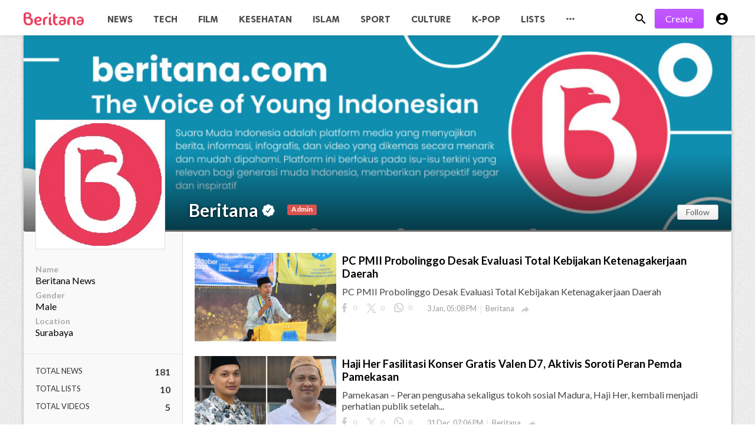

--- FILE ---
content_type: text/html; charset=UTF-8
request_url: https://beritana.com/profile/beritana
body_size: 9538
content:
<!doctype html>
<html lang="en">
<head>
    <title>Beritana | Beritana</title>
<meta http-equiv="Content-Type" content="text/html; charset=utf-8" />
<meta name="viewport" content="width=device-width, minimum-scale=1.0, maximum-scale=1.0, user-scalable=no" />
<meta name="description" content="Berita terbaru untuk anak muda seputar teknologi, politik, dan infografis menarik yang disajikan secara asik dan informatif. Tetap update dengan tren terkini dan informasi penting yang relevan bagi generasi muda." />
<meta name="keywords" content="berita anak muda, berita terkini, berita viral, informasi terbaru, gaya hidup, musik, fashion, teknologi, pendidikan, hiburan, opini anak muda, budaya pop, tren anak muda, kesehatan mental, isu sosial, inspirasi anak muda" />
<meta property="fb:app_id" content="277221139310700" />
<meta property="og:type" content="website" />
<meta property="og:site_name" content="Beritana" />
<meta property="og:title" content="Beritana | Beritana" />
<meta property="og:description" content="Berita terbaru untuk anak muda seputar teknologi, politik, dan infografis menarik yang disajikan secara asik dan informatif. Tetap update dengan tren terkini dan informasi penting yang relevan bagi generasi muda." />
<meta property="og:url" content="https://beritana.com" />
<meta property="og:locale" content="id_ID">
<meta property="og:image" content="https://beritana.com/upload/thumbnail_home.png" />
<meta name="twitter:card" content="summary_large_image" />
<meta name="twitter:site" content="Beritana" />
<meta name="twitter:title" content="Beritana | Beritana" />
<meta name="twitter:url" content="https://beritana.com" />
<meta name="twitter:description" content="Berita terbaru untuk anak muda seputar teknologi, politik, dan infografis menarik yang disajikan secara asik dan informatif. Tetap update dengan tren terkini dan informasi penting yang relevan bagi generasi muda." />
<meta name="twitter:image" content="https://beritana.com/upload/thumbnail_home.png" />
<link rel="shortcut icon" href="https://beritana.com/upload/favicon.png" />

    <link
    href="https://fonts.googleapis.com/css?family=Lato:400,500,600,700&amp;subset=latin,latin-ext"
    rel='stylesheet' type='text/css' />
<link href="https://fonts.googleapis.com/icon?family=Material+Icons" rel="stylesheet" />
<link type="text/css" rel="stylesheet" href="https://beritana.com/assets/css/plugins.css?v=4.9.1" />
<link type="text/css" rel="stylesheet" href="https://beritana.com/assets/css/application.css?v=4.9.1" />

    <style>
body {font-family: Lato, Helvetica, Arial, sans-serif;}
    .header__appbar {  border-top: 3px solid #ffffff!important;}
</style>

    
    <meta name="google-site-verification" content="Y1weLEBGBDzSszoEVxrN-BpUWgzfWTZ-osSPxlOWQKA" />
<meta property="fb:pages" content="811652378856691" />

<meta name="msvalidate.01" content="FFAF8AC37369E6F28D9B7AF16C7C9C8C" />
<meta property="fb:pages" content="811652378856691" />

<meta name="yandex-verification" content="92b1f3b311930a73" />
</head>
<body class="mode-add user-profile">
<header class="header">
    <div class="header__searchbar">
        <div class="header__searchbar__container">
            <form action="https://beritana.com/search" method="get">
                <input class="header__searchbar__container__input" id="search" type="search" required="" name="q"
                    placeholder="Search:" autocomplete="off">
                <label class="header__searchbar__container__close material-button material-button--icon ripple"
                    for="search"><i class="material-icons">&#xE5CD;</i></label>
            </form>
        </div>
    </div>
    <div class="header__appbar">
        <div class="container">
            <div class="header__appbar--left">
                <div class="header__appbar--left__nav visible-mobile">
                    <i class="material-icons">menu</i>
                </div>
                <div class="header__appbar--left__logo">
                    <a href="https://beritana.com">
     <img class="site-logo" src="https://beritana.com/upload/logo.png" alt="Beritana">
</a>
                </div>
                <div class="header__appbar--left__menu hide-mobile">
                    <ul class="level_root header__appbar--left__menu__list">
    <li data-id="35" class="menu_item header__appbar--left__menu__list__item ">
                <a href="https://beritana.com/news" class="menu-link  ripple"
                target="_self">
        <span class="menu-icon "></span>
    <span class="menu-title ">News</span>
    </a>
    </li>
    <li data-id="9" class="menu_item header__appbar--left__menu__list__item ">
                <a href="https://beritana.com/tech" class="menu-link  ripple"
                target="_self">
        <span class="menu-icon "></span>
    <span class="menu-title ">Tech</span>
    </a>
    </li>
    <li data-id="31" class="menu_item header__appbar--left__menu__list__item ">
                <a href="https://beritana.com/film" class="menu-link  ripple"
                target="_self">
        <span class="menu-icon "></span>
    <span class="menu-title ">Film</span>
    </a>
    </li>
    <li data-id="39" class="menu_item header__appbar--left__menu__list__item ">
                <a href="https://beritana.com/kesehatan" class="menu-link  ripple"
                target="_self">
        <span class="menu-icon "></span>
    <span class="menu-title ">Kesehatan</span>
    </a>
    </li>
    <li data-id="13" class="menu_item header__appbar--left__menu__list__item ">
                <a href="https://beritana.com/islam" class="menu-link  ripple"
                target="_self">
        <span class="menu-icon "></span>
    <span class="menu-title ">Islam</span>
    </a>
    </li>
    <li data-id="5" class="menu_item header__appbar--left__menu__list__item ">
                <a href="https://beritana.com/sport" class="menu-link  ripple"
                target="_self">
        <span class="menu-icon "></span>
    <span class="menu-title ">Sport</span>
    </a>
    </li>
    <li data-id="15" class="menu_item header__appbar--left__menu__list__item ">
                <a href="https://beritana.com/culture" class="menu-link  ripple"
                target="_self">
        <span class="menu-icon "></span>
    <span class="menu-title ">Culture</span>
    </a>
    </li>
    <li data-id="33" class="menu_item header__appbar--left__menu__list__item ">
                <a href="https://beritana.com/kpop" class="menu-link  ripple"
                target="_self">
        <span class="menu-icon "></span>
    <span class="menu-title ">K-Pop</span>
    </a>
    </li>
    <li data-id="3" class="menu_item header__appbar--left__menu__list__item ">
                <a href="https://beritana.com/lists" class="menu-link  ripple"
                target="_self">
        <span class="menu-icon "></span>
    <span class="menu-title ">Lists</span>
    </a>
    </li>
    </ul>

    <ul class="header__appbar--left__menu__list">
        <li class="header__appbar--left__menu__list__item">
            <a class="category-dropdown-button ripple has-dropdown" href="javascript:" data-target="category-dropdown"
                data-align="center">
                <i class="material-icons">&#xE5D3;</i>
            </a>
            <div class="category-dropdown dropdown-container">
                <div class="category-dropdown_sec sec_cat1 clearfix">
                    <div class="category-dropdown_community">
                        <div class="community_title">Hey Buzzy Community!</div>
                        <div class="community_desc">
                                                            <a href="/login">Log in</a> or <a href="/register">sign up</a> to create your own posts.
                                                    </div>
                    </div>

                    <div class="reaction-emojis">
                <a href="https://beritana.com/reactions/awesome" title="AWESOME!">
        <img alt="AWESOME!" src="https://beritana.com/assets/images/reactions/awesome.gif" width="42" height="42">
    </a>
        <a href="https://beritana.com/reactions/nice" title="NICE">
        <img alt="NICE" src="https://beritana.com/assets/images/reactions/nice.png" width="42" height="42">
    </a>
        <a href="https://beritana.com/reactions/loved" title="LOVED">
        <img alt="LOVED" src="https://beritana.com/assets/images/reactions/loved.gif" width="42" height="42">
    </a>
        <a href="https://beritana.com/reactions/loL" title="LOL">
        <img alt="LOL" src="https://beritana.com/assets/images/reactions/lol.gif" width="42" height="42">
    </a>
        <a href="https://beritana.com/reactions/funny" title="FUNNY">
        <img alt="FUNNY" src="https://beritana.com/assets/images/reactions/funny.gif" width="42" height="42">
    </a>
        <a href="https://beritana.com/reactions/fail" title="FAIL!">
        <img alt="FAIL!" src="https://beritana.com/assets/images/reactions/fail.gif" width="42" height="42">
    </a>
        <a href="https://beritana.com/reactions/omg" title="OMG!">
        <img alt="OMG!" src="https://beritana.com/assets/images/reactions/wow.gif" width="42" height="42">
    </a>
        <a href="https://beritana.com/reactions/ew" title="EW!">
        <img alt="EW!" src="https://beritana.com/assets/images/reactions/cry.gif" width="42" height="42">
    </a>
        </div>
                </div>
                <div class="category-dropdown_sec sec_cat2 clearfix">
                    <ul class="level_root ">
    <li data-id="18" class="menu_item dropdown-container__item ripple ">
                <a href="https://beritana.com/badminton" class="menu-link  ripple"
                target="_self">
        <span class="menu-icon "></span>
    <span class="menu-title ">Badminton</span>
    </a>
    </li>
    <li data-id="17" class="menu_item dropdown-container__item ripple ">
                <a href="https://beritana.com/arena" class="menu-link  ripple"
                target="_self">
        <span class="menu-icon "></span>
    <span class="menu-title ">Arena</span>
    </a>
    </li>
    <li data-id="19" class="menu_item dropdown-container__item ripple ">
                <a href="https://beritana.com/drama-korea" class="menu-link  ripple"
                target="_self">
        <span class="menu-icon "></span>
    <span class="menu-title ">Drama Korea</span>
    </a>
    </li>
    <li data-id="20" class="menu_item dropdown-container__item ripple ">
                <a href="https://beritana.com/film" class="menu-link  ripple"
                target="_self">
        <span class="menu-icon "></span>
    <span class="menu-title ">Film</span>
    </a>
    </li>
    <li data-id="21" class="menu_item dropdown-container__item ripple ">
                <a href="https://beritana.com/gadget" class="menu-link  ripple"
                target="_self">
        <span class="menu-icon "></span>
    <span class="menu-title ">Gadget</span>
    </a>
    </li>
    <li data-id="22" class="menu_item dropdown-container__item ripple ">
                <a href="https://beritana.com/history" class="menu-link  ripple"
                target="_self">
        <span class="menu-icon "></span>
    <span class="menu-title ">History</span>
    </a>
    </li>
    <li data-id="23" class="menu_item dropdown-container__item ripple ">
                <a href="https://beritana.com/indonesia" class="menu-link  ripple"
                target="_self">
        <span class="menu-icon "></span>
    <span class="menu-title ">Indonesia</span>
    </a>
    </li>
    <li data-id="24" class="menu_item dropdown-container__item ripple ">
                <a href="https://beritana.com/motogp" class="menu-link  ripple"
                target="_self">
        <span class="menu-icon "></span>
    <span class="menu-title ">Moto GP</span>
    </a>
    </li>
    <li data-id="25" class="menu_item dropdown-container__item ripple ">
                <a href="https://beritana.com/music" class="menu-link  ripple"
                target="_self">
        <span class="menu-icon "></span>
    <span class="menu-title ">Music</span>
    </a>
    </li>
    <li data-id="26" class="menu_item dropdown-container__item ripple ">
                <a href="https://beritana.com/soccer" class="menu-link  ripple"
                target="_self">
        <span class="menu-icon "></span>
    <span class="menu-title ">Soccer</span>
    </a>
    </li>
    <li data-id="27" class="menu_item dropdown-container__item ripple ">
                <a href="https://beritana.com/world" class="menu-link  ripple"
                target="_self">
        <span class="menu-icon "></span>
    <span class="menu-title ">World</span>
    </a>
    </li>
    </ul>
                </div>
                <div class="category-dropdown_sec sec_cat3 clearfix">
                    <img class="footer-site-logo" src="https://beritana.com/upload/flogo.png" width="60px"
                        alt="Beritana">
                    
                    <div class="footer-left">
                        <div class="footer-menu clearfix">
                            <ul class="level_root ">
    <li data-id="28" class="menu_item footer-menu__item ">
                <a href="https://beritana.com/pages/Privacy-Policy" class="menu-link  ripple"
                target="_self">
        <span class="menu-icon "></span>
    <span class="menu-title ">Privacy Policy</span>
    </a>
    </li>
    <li data-id="29" class="menu_item footer-menu__item ">
                <a href="https://beritana.com/pages/Terms-of-use" class="menu-link  ripple"
                target="_self">
        <span class="menu-icon "></span>
    <span class="menu-title ">Terms of use</span>
    </a>
    </li>
    <li data-id="36" class="menu_item footer-menu__item ">
                <a href="https://beritana.com/pages/Contact" class="menu-link  ripple"
                target="_self">
        <span class="menu-icon "></span>
    <span class="menu-title ">Contact</span>
    </a>
    </li>
    </ul>
                        </div>
                        <div class="footer-copyright clearfix">
                            Copyright © 2026 Beritana. All rights reserved.
                        </div>
                    </div>
                </div>
            </div>
        </li>
    </ul>
                </div>
            </div>
            <div class="header__appbar--right">
               <div class="header__appbar--right__search">
    <div class="header__appbar--right__search__button material-button material-button--icon ripple">
        <i class="material-icons">&#xE8B6;</i>
    </div>
</div>
                <div class="header__appbar--right__notice">
                    <div class="create-links hor">
        <a class="header__appbar--right__settings__button  has-dropdown button button-create hide-mobile" href="https://beritana.com/create" >Create</a>
        <a class="header__appbar--right__settings__button material-button material-button--icon ripple visible-mobile" href="https://beritana.com/create" ><i class="material-icons">&#xE148;</i></a>
    </div>
                </div>
                <div class="header__appbar--right__settings">
        <a class="header__appbar--right__settings__button material-button material-button--icon ripple"  href="https://beritana.com/login" rel="get:Loginform">
            <i class="material-icons">&#xE853;</i>
        </a>
    </div>
            </div>
        </div>
    </div>
</header>
<div class="drawer">
    <div class="drawer__header clearfix">
        <div class="drawer__header__logo">
            <a href="https://beritana.com">
     <img class="site-logo" src="https://beritana.com/upload/logo.png" alt="Beritana">
</a>
        </div>
        <span class="drawer__header__close"><i class="material-icons">&#xE408;</i></span>
    </div>

    <ul class="drawer__menu clearfix">
        <li class="drawer__menu__item drawer__menu__item--active">
            <a class="drawer__menu__item__link" href="https://beritana.com">
                <span class="drawer__menu__item__icon"><i class="material-icons">&#xE88A;</i></span>
                <span class="drawer__menu__item__title">Home</span>
            </a>
        </li>

        <li data-id="2" class="menu_item drawer__menu__item clearfix ">
                <a href="https://beritana.com/news" class="menu-link drawer__menu__item__link ripple"
                target="_self">
        <span class="menu-icon drawer__menu__item__icon"><i class=material-icons>library_books</i></span>
    <span class="menu-title drawer__menu__item__title">News</span>
    </a>
    </li>
    <li data-id="4" class="menu_item drawer__menu__item clearfix ">
                <a href="https://beritana.com/lists" class="menu-link drawer__menu__item__link ripple"
                target="_self">
        <span class="menu-icon drawer__menu__item__icon"><i class=material-icons></i></span>
    <span class="menu-title drawer__menu__item__title">Lists</span>
    </a>
    </li>
    <li data-id="6" class="menu_item drawer__menu__item clearfix ">
                <a href="https://beritana.com/sport" class="menu-link drawer__menu__item__link ripple"
                target="_self">
        <span class="menu-icon drawer__menu__item__icon"><i class=material-icons></i></span>
    <span class="menu-title drawer__menu__item__title">Sport</span>
    </a>
    </li>
    <li data-id="8" class="menu_item drawer__menu__item clearfix ">
                <a href="https://beritana.com/videos" class="menu-link drawer__menu__item__link ripple"
                target="_self">
        <span class="menu-icon drawer__menu__item__icon"><i class=material-icons></i></span>
    <span class="menu-title drawer__menu__item__title">Videos</span>
    </a>
    </li>
    <li data-id="34" class="menu_item drawer__menu__item clearfix ">
                <a href="https://beritana.com/K-Pop" class="menu-link drawer__menu__item__link ripple"
                target="_self">
        <span class="menu-icon drawer__menu__item__icon"><i class="material-icons">mic_external_on</i></span>
    <span class="menu-title drawer__menu__item__title">K-Pop</span>
    </a>
    </li>
    <li data-id="32" class="menu_item drawer__menu__item clearfix ">
                <a href="https://beritana.com/film" class="menu-link drawer__menu__item__link ripple"
                target="_self">
        <span class="menu-icon drawer__menu__item__icon"><i class="material-icons">featured_video</i></span>
    <span class="menu-title drawer__menu__item__title">Film</span>
    </a>
    </li>
    <li data-id="10" class="menu_item drawer__menu__item clearfix ">
                <a href="https://beritana.com/tech" class="menu-link drawer__menu__item__link ripple"
                target="_self">
        <span class="menu-icon drawer__menu__item__icon"><i class=material-icons>bookmark</i></span>
    <span class="menu-title drawer__menu__item__title">Tech</span>
    </a>
    </li>
    <li data-id="12" class="menu_item drawer__menu__item clearfix ">
                <a href="https://beritana.com/opini" class="menu-link drawer__menu__item__link ripple"
                target="_self">
        <span class="menu-icon drawer__menu__item__icon"><i class=material-icons>library_books</i></span>
    <span class="menu-title drawer__menu__item__title">Opini</span>
    </a>
    </li>
    <li data-id="14" class="menu_item drawer__menu__item clearfix ">
                <a href="https://beritana.com/islam" class="menu-link drawer__menu__item__link ripple"
                target="_self">
        <span class="menu-icon drawer__menu__item__icon"><i class="material-icons">wb_incandescent</i></span>
    <span class="menu-title drawer__menu__item__title">Islam</span>
    </a>
    </li>
    <li data-id="16" class="menu_item drawer__menu__item clearfix ">
                <a href="https://beritana.com/culture" class="menu-link drawer__menu__item__link ripple"
                target="_self">
        <span class="menu-icon drawer__menu__item__icon"><i class="material-icons">group</i></span>
    <span class="menu-title drawer__menu__item__title">Culture</span>
    </a>
    </li>
    <li data-id="38" class="menu_item drawer__menu__item clearfix ">
                <a href="https://beritana.com/kesehatan" class="menu-link drawer__menu__item__link ripple"
                target="_self">
        <span class="menu-icon drawer__menu__item__icon"><i class="material-icons">health_and_safety</i></span>
    <span class="menu-title drawer__menu__item__title">Kesehatan</span>
    </a>
    </li>


        <li class=" drawer__menu__item--border">
           <div class="reaction-emojis">
                <a href="https://beritana.com/reactions/awesome" title="AWESOME!">
        <img alt="AWESOME!" src="https://beritana.com/assets/images/reactions/awesome.gif" width="42" height="42">
    </a>
        <a href="https://beritana.com/reactions/nice" title="NICE">
        <img alt="NICE" src="https://beritana.com/assets/images/reactions/nice.png" width="42" height="42">
    </a>
        <a href="https://beritana.com/reactions/loved" title="LOVED">
        <img alt="LOVED" src="https://beritana.com/assets/images/reactions/loved.gif" width="42" height="42">
    </a>
        <a href="https://beritana.com/reactions/loL" title="LOL">
        <img alt="LOL" src="https://beritana.com/assets/images/reactions/lol.gif" width="42" height="42">
    </a>
        <a href="https://beritana.com/reactions/funny" title="FUNNY">
        <img alt="FUNNY" src="https://beritana.com/assets/images/reactions/funny.gif" width="42" height="42">
    </a>
        <a href="https://beritana.com/reactions/fail" title="FAIL!">
        <img alt="FAIL!" src="https://beritana.com/assets/images/reactions/fail.gif" width="42" height="42">
    </a>
        <a href="https://beritana.com/reactions/omg" title="OMG!">
        <img alt="OMG!" src="https://beritana.com/assets/images/reactions/wow.gif" width="42" height="42">
    </a>
        <a href="https://beritana.com/reactions/ew" title="EW!">
        <img alt="EW!" src="https://beritana.com/assets/images/reactions/cry.gif" width="42" height="42">
    </a>
        </div>
        </li>
    </ul>

    <div class="footer-left">
        <div class="footer-menu clearfix">
            <ul class="level_root ">
    <li data-id="28" class="menu_item footer-menu__item ">
                <a href="https://beritana.com/pages/Privacy-Policy" class="menu-link  ripple"
                target="_self">
        <span class="menu-icon "></span>
    <span class="menu-title ">Privacy Policy</span>
    </a>
    </li>
    <li data-id="29" class="menu_item footer-menu__item ">
                <a href="https://beritana.com/pages/Terms-of-use" class="menu-link  ripple"
                target="_self">
        <span class="menu-icon "></span>
    <span class="menu-title ">Terms of use</span>
    </a>
    </li>
    <li data-id="36" class="menu_item footer-menu__item ">
                <a href="https://beritana.com/pages/Contact" class="menu-link  ripple"
                target="_self">
        <span class="menu-icon "></span>
    <span class="menu-title ">Contact</span>
    </a>
    </li>
    </ul>
        </div>
        <div class="footer-copyright clearfix">
            Copyright © 2026 Beritana. All rights reserved.
        </div>
    </div>
</div>


    <div class="wt-container">

        <div class="global-container container add-container">

            <div class="profile-splash">
                <div class="profile-splash-cov"></div>
                <img src="https://beritana.com/upload/media/members/splash/2024-08/06/beritana-1722937716-b.jpg" width="100%" data-big=""
                    alt="Beritana" class="profile-splash-img">
                <div class="profile-section">
                    <a href="https://beritana.com/profile/beritana">
                        <img src="https://beritana.com/upload/media/members/avatar/2020-07/12/beritana-1594533086-b.jpg" width="180" height="180"
                            data-big="" alt="Beritana" class="profile-image">
                    </a>
                </div>

                <div class="profile-display-name flex-items-center">
                    <a href="https://beritana.com/profile/beritana">Beritana</a>

                    <div class="user_verified vtooltip profile-verified">
  <span class="vtooltiptext">Official Verified Account</span>
   <svg viewBox="0 0 24 24" aria-label="Official Verified Account"><g><path d="M22.5 12.5c0-1.58-.875-2.95-2.148-3.6.154-.435.238-.905.238-1.4 0-2.21-1.71-3.998-3.818-3.998-.47 0-.92.084-1.336.25C14.818 2.415 13.51 1.5 12 1.5s-2.816.917-3.437 2.25c-.415-.165-.866-.25-1.336-.25-2.11 0-3.818 1.79-3.818 4 0 .494.083.964.237 1.4-1.272.65-2.147 2.018-2.147 3.6 0 1.495.782 2.798 1.942 3.486-.02.17-.032.34-.032.514 0 2.21 1.708 4 3.818 4 .47 0 .92-.086 1.335-.25.62 1.334 1.926 2.25 3.437 2.25 1.512 0 2.818-.916 3.437-2.25.415.163.865.248 1.336.248 2.11 0 3.818-1.79 3.818-4 0-.174-.012-.344-.033-.513 1.158-.687 1.943-1.99 1.943-3.484zm-6.616-3.334l-4.334 6.5c-.145.217-.382.334-.625.334-.143 0-.288-.04-.416-.126l-.115-.094-2.415-2.415c-.293-.293-.293-.768 0-1.06s.768-.294 1.06 0l1.77 1.767 3.825-5.74c.23-.345.696-.436 1.04-.207.346.23.44.696.21 1.04z"></path></g></svg>
</div>

                                            <div class="label label-admin"> Admin</div>
                                    </div>

                <div class="following_area1 profile-follow">
                    <a class="button button-white button-small" href="https://beritana.com/login" rel="get:Loginform">
    <i class="fa fa-user-times"></i>  Follow
</a>
                                    </div>
            </div>

            <div class="profile-wrap">

                <div class="profile-content clearfix">

                    <div class="profile-sidebar">

                        <div class="profile-section">

                            <div class="profile-details">
                                                                    <div class="profile-detail">
                                        <strong>Name</strong>
                                        Beritana News
                                    </div>
                                                                                                    <div class="profile-detail">
                                        <strong>Gender</strong>
                                        Male
                                    </div>
                                                                                                    <div class="profile-detail">
                                        <strong>Location</strong>
                                        Surabaya
                                    </div>
                                                                                            </div>

                            
                        </div>
                        <div class="profile-section">
                                                            
                                <div class="profile-stat">
                                    <div class="profile-stat-label"> <i class="fa fa-file-text"></i> <span
                                            class="stat-text">Total News</span>
                                    </div> <span class="profile-stat-count">181 </span>
                                </div>
                                                                                        <div class="profile-stat">
                                    <div class="profile-stat-label"> <i class="fa fa-th-list"></i> <span
                                            class="stat-text">Total Lists</span>
                                    </div> <span class="profile-stat-count">10 </span>
                                </div>
                                                                                                                                                <div class="profile-stat">
                                    <div class="profile-stat-label"> <i class="fa fa-youtube-play"></i> <span
                                            class="stat-text">Total Videos</span>
                                    </div> <span class="profile-stat-count">5 </span>
                                </div>
                                                    </div>

                                                    <div class="profile-section">
                                <div class="profile-sidebar-label">
                                    ABOUT
                                </div>
                                <p>Beritana adalah platform media yang menyajikan berita, informasi, infografis, dan video dengan gaya yang segar dan menarik. Fokus pada suara anak muda, menghadirkan konten yang mudah dibaca dan enak dinikmati, memastikan informasi yang relevan dan up-to-date selalu dalam genggamanmu.</p>
                            </div>
                                                                            <div class="profile-section follow-images">
                                <div class="profile-sidebar-label">
                                    Following

                                    <a class="more_follow"
                                        href="https://beritana.com/profile/beritana/following">All (2)</a>
                                </div>
                                                                    <a class="follow-image" href="https://beritana.com/profile/suci-nurzannah-efendi"
                                        title="Suci Nurzannah Efendi"><img
                                            src="https://beritana.com/upload/media/members/avatar/2020-07/23/suci-nurzannah-efendi-1595477150-s.jpg"
                                            width="52" height="52" alt="Suci Nurzannah Efendi"></a>
                                                                    <a class="follow-image" href="https://beritana.com/profile/diah-umi-azizah"
                                        title="Diah Umi Azizah"><img
                                            src="https://beritana.com/upload/media/members/avatar/2021-09/12/diah-umi-azizah-1631409589-s.jpg"
                                            width="52" height="52" alt="Diah Umi Azizah"></a>
                                                            </div>
                                                                            <div class="profile-section follow-images">
                                <div class="profile-sidebar-label">
                                    Followers
                                    <a class="more_follow"
                                        href="https://beritana.com/profile/beritana/followers">
                                        All (1)</a>
                                </div>
                                                                    <a class="follow-image" href="https://beritana.com/profile/ahmad-riadi"
                                        title="AHMAD RIADI"><img
                                            src="https://beritana.com/upload/media/members/avatar/2022-04/17/ahmad-riadi-1650207091-s.jpg"
                                            width="52" height="52" alt="AHMAD RIADI"></a>
                                                            </div>
                        
                        <div class="profile-section">
                                                            <div class="social_links only_icons">
    </div>
                                <br>
                                                        joined at 5 years ago
                        </div>

                    </div>

                    <div class="profile-main">
                            <div class="recent-activity">
                    <ul class="items_lists res-lists pad-0 clearfix">
                                    <div class="content-timeline__item is-active large">
    <div class="content-timeline--right">
        <div class="content-timeline__link clearfix">
            <div class="content-timeline__media">
                <figure class="content-timeline__media__image">
                    <a href="https://beritana.com/news/pc-pmii-probolinggo-desak-evaluasi-total-kebijakan-ketenagakerjaan-daerah" title="PC PMII Probolinggo Desak Evaluasi Total Kebijakan Ketenagakerjaan Daerah">
                        <img src="https://beritana.com/assets/images/preloader.gif"
                            data-src="https://beritana.com/upload/media/posts/2026-01/03/pc-pmii-probolinggo-desak-evaluasi-total-kebijakan-ketenagakerjaan-daerah_1767434936-s.jpg" class="lazyload"
                            alt="PC PMII Probolinggo Desak Evaluasi Total Kebijakan Ketenagakerjaan Daerah" width="262" height="147">
                    </a>
                </figure>
            </div>
            <div class="content-timeline__detail">
                <div class="content-timeline__detail__container">
                    <a href="https://beritana.com/news/pc-pmii-probolinggo-desak-evaluasi-total-kebijakan-ketenagakerjaan-daerah" title="PC PMII Probolinggo Desak Evaluasi Total Kebijakan Ketenagakerjaan Daerah">
                        <h3 class="content-timeline__detail__title">PC PMII Probolinggo Desak Evaluasi Total Kebijakan Ketenagakerjaan Daerah</h3>
                    </a>
                    <div class="content-timeline__detail--top">
                        <p class="content-timeline__detail__desc">PC PMII Probolinggo Desak Evaluasi Total Kebijakan Ketenagakerjaan Daerah</p>
                    </div>
                    <div class="content-timeline__detail--bottom">
                        <div class="content-timeline__detail__date share_counts">
                            <span class="facebook">
                                <div class="buzz-icon buzz-facebook"></div>
                                0
                            </span>
                            <span class="twitter">
                                <div class="buzz-icon buzz-twitter"></div>
                                0
                            </span>
                            <span class="whatsapp">
                                <div class="buzz-icon buzz-whatsapp"></div>
                                0
                            </span>
                        </div>

                        <div class="content-timeline__detail__date">
                            3 Jan, 05:08 PM
                        </div>

                                                    <a class="content-timeline__detail__author hide-phone"
                                href="https://beritana.com/profile/beritana" title="Beritana">
                                Beritana</a>
                        
                        <div class="content-timeline__detail__social-media">
                            <span class="has-dropdown" data-target="share-dropdown--784"
                                data-align="left-bottom"><i class="material-icons"></i></span>
                            <div class="share-dropdown share-dropdown--784  dropdown-container">
                                <ul>
                                    <li class="dropdown-container__item ripple buzz-share-button has-ripple"
                                        data-share-type="facebook" data-type="news" data-id="784"
                                        data-post-url="https://beritana.com/post-share" data-title="PC PMII Probolinggo Desak Evaluasi Total Kebijakan Ketenagakerjaan Daerah"
                                        data-sef="https://beritana.com/news/pc-pmii-probolinggo-desak-evaluasi-total-kebijakan-ketenagakerjaan-daerah">
                                        <span class="share-dropdown__icon share-dropdown__icon--facebook"></span>
                                        <span class="share-dropdown__title">Facebook</span>
                                    </li>
                                    <li class="dropdown-container__item ripple buzz-share-button has-ripple"
                                        data-share-type="twitter" data-type="news" data-id="784"
                                        data-post-url="https://beritana.com/post-share" data-title="PC PMII Probolinggo Desak Evaluasi Total Kebijakan Ketenagakerjaan Daerah"
                                        data-sef="https://beritana.com/news/pc-pmii-probolinggo-desak-evaluasi-total-kebijakan-ketenagakerjaan-daerah">
                                        <span class="share-dropdown__icon share-dropdown__icon--twitter"></span>
                                        <span class="share-dropdown__title">Twitter</span>
                                    </li>
                                    <li class="dropdown-container__item ripple buzz-share-button has-ripple"
                                        data-share-type="whatsapp" data-type="news" data-id="784"
                                        data-post-url="https://beritana.com/post-share" data-title="PC PMII Probolinggo Desak Evaluasi Total Kebijakan Ketenagakerjaan Daerah"
                                        data-sef="https://beritana.com/news/pc-pmii-probolinggo-desak-evaluasi-total-kebijakan-ketenagakerjaan-daerah">
                                        <span class="share-dropdown__icon share-dropdown__icon--whatsapp"></span>
                                        <span class="share-dropdown__title">Whatsapp</span>
                                    </li>
                                    <li class="dropdown-container__item ripple buzz-share-button has-ripple"
                                        data-share-type="mail" data-type="news" data-id="784"
                                        data-post-url="https://beritana.com/post-share" data-title="PC PMII Probolinggo Desak Evaluasi Total Kebijakan Ketenagakerjaan Daerah"
                                        data-sef="https://beritana.com/news/pc-pmii-probolinggo-desak-evaluasi-total-kebijakan-ketenagakerjaan-daerah">
                                        <span class="share-dropdown__icon share-dropdown__icon--mail"></span>
                                        <span class="share-dropdown__title">Email</span>
                                    </li>
                                </ul>
                            </div>
                        </div>
                    </div>
                </div>
            </div>
        </div>
    </div>
</div>
                                    <div class="content-timeline__item is-active large">
    <div class="content-timeline--right">
        <div class="content-timeline__link clearfix">
            <div class="content-timeline__media">
                <figure class="content-timeline__media__image">
                    <a href="https://beritana.com/news/haji-her-fasilitasi-konser-gratis-valen-d7-aktivis-soroti-peran-pemda-pamekasan" title="Haji Her Fasilitasi Konser Gratis Valen D7, Aktivis Soroti Peran Pemda Pamekasan">
                        <img src="https://beritana.com/assets/images/preloader.gif"
                            data-src="https://beritana.com/upload/media/posts/2025-12/31/haji-her-fasilitasi-konser-gratis-valen-d7-aktivis-soroti-peran-pemda-pamekasan_1767182765-s.jpg" class="lazyload"
                            alt="Haji Her Fasilitasi Konser Gratis Valen D7, Aktivis Soroti Peran Pemda Pamekasan" width="262" height="147">
                    </a>
                </figure>
            </div>
            <div class="content-timeline__detail">
                <div class="content-timeline__detail__container">
                    <a href="https://beritana.com/news/haji-her-fasilitasi-konser-gratis-valen-d7-aktivis-soroti-peran-pemda-pamekasan" title="Haji Her Fasilitasi Konser Gratis Valen D7, Aktivis Soroti Peran Pemda Pamekasan">
                        <h3 class="content-timeline__detail__title">Haji Her Fasilitasi Konser Gratis Valen D7, Aktivis Soroti Peran Pemda Pamekasan</h3>
                    </a>
                    <div class="content-timeline__detail--top">
                        <p class="content-timeline__detail__desc">Pamekasan – Peran pengusaha sekaligus tokoh sosial Madura, Haji Her, kembali menjadi perhatian publik setelah...</p>
                    </div>
                    <div class="content-timeline__detail--bottom">
                        <div class="content-timeline__detail__date share_counts">
                            <span class="facebook">
                                <div class="buzz-icon buzz-facebook"></div>
                                0
                            </span>
                            <span class="twitter">
                                <div class="buzz-icon buzz-twitter"></div>
                                0
                            </span>
                            <span class="whatsapp">
                                <div class="buzz-icon buzz-whatsapp"></div>
                                0
                            </span>
                        </div>

                        <div class="content-timeline__detail__date">
                            31 Dec, 07:06 PM
                        </div>

                                                    <a class="content-timeline__detail__author hide-phone"
                                href="https://beritana.com/profile/beritana" title="Beritana">
                                Beritana</a>
                        
                        <div class="content-timeline__detail__social-media">
                            <span class="has-dropdown" data-target="share-dropdown--783"
                                data-align="left-bottom"><i class="material-icons"></i></span>
                            <div class="share-dropdown share-dropdown--783  dropdown-container">
                                <ul>
                                    <li class="dropdown-container__item ripple buzz-share-button has-ripple"
                                        data-share-type="facebook" data-type="news" data-id="783"
                                        data-post-url="https://beritana.com/post-share" data-title="Haji Her Fasilitasi Konser Gratis Valen D7, Aktivis Soroti Peran Pemda Pamekasan"
                                        data-sef="https://beritana.com/news/haji-her-fasilitasi-konser-gratis-valen-d7-aktivis-soroti-peran-pemda-pamekasan">
                                        <span class="share-dropdown__icon share-dropdown__icon--facebook"></span>
                                        <span class="share-dropdown__title">Facebook</span>
                                    </li>
                                    <li class="dropdown-container__item ripple buzz-share-button has-ripple"
                                        data-share-type="twitter" data-type="news" data-id="783"
                                        data-post-url="https://beritana.com/post-share" data-title="Haji Her Fasilitasi Konser Gratis Valen D7, Aktivis Soroti Peran Pemda Pamekasan"
                                        data-sef="https://beritana.com/news/haji-her-fasilitasi-konser-gratis-valen-d7-aktivis-soroti-peran-pemda-pamekasan">
                                        <span class="share-dropdown__icon share-dropdown__icon--twitter"></span>
                                        <span class="share-dropdown__title">Twitter</span>
                                    </li>
                                    <li class="dropdown-container__item ripple buzz-share-button has-ripple"
                                        data-share-type="whatsapp" data-type="news" data-id="783"
                                        data-post-url="https://beritana.com/post-share" data-title="Haji Her Fasilitasi Konser Gratis Valen D7, Aktivis Soroti Peran Pemda Pamekasan"
                                        data-sef="https://beritana.com/news/haji-her-fasilitasi-konser-gratis-valen-d7-aktivis-soroti-peran-pemda-pamekasan">
                                        <span class="share-dropdown__icon share-dropdown__icon--whatsapp"></span>
                                        <span class="share-dropdown__title">Whatsapp</span>
                                    </li>
                                    <li class="dropdown-container__item ripple buzz-share-button has-ripple"
                                        data-share-type="mail" data-type="news" data-id="783"
                                        data-post-url="https://beritana.com/post-share" data-title="Haji Her Fasilitasi Konser Gratis Valen D7, Aktivis Soroti Peran Pemda Pamekasan"
                                        data-sef="https://beritana.com/news/haji-her-fasilitasi-konser-gratis-valen-d7-aktivis-soroti-peran-pemda-pamekasan">
                                        <span class="share-dropdown__icon share-dropdown__icon--mail"></span>
                                        <span class="share-dropdown__title">Email</span>
                                    </li>
                                </ul>
                            </div>
                        </div>
                    </div>
                </div>
            </div>
        </div>
    </div>
</div>
                                    <div class="content-timeline__item is-active large">
    <div class="content-timeline--right">
        <div class="content-timeline__link clearfix">
            <div class="content-timeline__media">
                <figure class="content-timeline__media__image">
                    <a href="https://beritana.com/news/langkah-global-the-beny-english-college-dalam-dunia-pengajaran-bahasa-inggris--tampil-di-the-71st-teflin-international-conference-universitas-brawijaya" title="Langkah Global The Beny English College dalam Dunia Pengajaran Bahasa Inggris: Tampil di The 71st TEFLIN International Conference Universitas Brawijaya">
                        <img src="https://beritana.com/assets/images/preloader.gif"
                            data-src="https://beritana.com/upload/media/posts/2025-10/13/langkah-global-the-beny-english-college-dalam-dunia-pengajaran-bahasa-inggris-tampil-di-the-71st-teflin-international-conference-universitas-brawijaya_1760326576-s.jpg" class="lazyload"
                            alt="Langkah Global The Beny English College dalam Dunia Pengajaran Bahasa Inggris: Tampil di The 71st TEFLIN International Conference Universitas Brawijaya" width="262" height="147">
                    </a>
                </figure>
            </div>
            <div class="content-timeline__detail">
                <div class="content-timeline__detail__container">
                    <a href="https://beritana.com/news/langkah-global-the-beny-english-college-dalam-dunia-pengajaran-bahasa-inggris--tampil-di-the-71st-teflin-international-conference-universitas-brawijaya" title="Langkah Global The Beny English College dalam Dunia Pengajaran Bahasa Inggris: Tampil di The 71st TEFLIN International Conference Universitas Brawijaya">
                        <h3 class="content-timeline__detail__title">Langkah Global The Beny English College dalam Dunia Pengajaran Bahasa Inggris: Tampil di The 71st TEFLIN International Conference Universitas Brawijaya</h3>
                    </a>
                    <div class="content-timeline__detail--top">
                        <p class="content-timeline__detail__desc">Lembaga kursus dan pelatihan bahasa Inggris THE BENY ENGLISH COLLEGE yang berpusat di Kabupaten..</p>
                    </div>
                    <div class="content-timeline__detail--bottom">
                        <div class="content-timeline__detail__date share_counts">
                            <span class="facebook">
                                <div class="buzz-icon buzz-facebook"></div>
                                0
                            </span>
                            <span class="twitter">
                                <div class="buzz-icon buzz-twitter"></div>
                                0
                            </span>
                            <span class="whatsapp">
                                <div class="buzz-icon buzz-whatsapp"></div>
                                0
                            </span>
                        </div>

                        <div class="content-timeline__detail__date">
                            13 Oct, 10:36 AM
                        </div>

                                                    <a class="content-timeline__detail__author hide-phone"
                                href="https://beritana.com/profile/beritana" title="Beritana">
                                Beritana</a>
                        
                        <div class="content-timeline__detail__social-media">
                            <span class="has-dropdown" data-target="share-dropdown--781"
                                data-align="left-bottom"><i class="material-icons"></i></span>
                            <div class="share-dropdown share-dropdown--781  dropdown-container">
                                <ul>
                                    <li class="dropdown-container__item ripple buzz-share-button has-ripple"
                                        data-share-type="facebook" data-type="news" data-id="781"
                                        data-post-url="https://beritana.com/post-share" data-title="Langkah Global The Beny English College dalam Dunia Pengajaran Bahasa Inggris: Tampil di The 71st TEFLIN International Conference Universitas Brawijaya"
                                        data-sef="https://beritana.com/news/langkah-global-the-beny-english-college-dalam-dunia-pengajaran-bahasa-inggris--tampil-di-the-71st-teflin-international-conference-universitas-brawijaya">
                                        <span class="share-dropdown__icon share-dropdown__icon--facebook"></span>
                                        <span class="share-dropdown__title">Facebook</span>
                                    </li>
                                    <li class="dropdown-container__item ripple buzz-share-button has-ripple"
                                        data-share-type="twitter" data-type="news" data-id="781"
                                        data-post-url="https://beritana.com/post-share" data-title="Langkah Global The Beny English College dalam Dunia Pengajaran Bahasa Inggris: Tampil di The 71st TEFLIN International Conference Universitas Brawijaya"
                                        data-sef="https://beritana.com/news/langkah-global-the-beny-english-college-dalam-dunia-pengajaran-bahasa-inggris--tampil-di-the-71st-teflin-international-conference-universitas-brawijaya">
                                        <span class="share-dropdown__icon share-dropdown__icon--twitter"></span>
                                        <span class="share-dropdown__title">Twitter</span>
                                    </li>
                                    <li class="dropdown-container__item ripple buzz-share-button has-ripple"
                                        data-share-type="whatsapp" data-type="news" data-id="781"
                                        data-post-url="https://beritana.com/post-share" data-title="Langkah Global The Beny English College dalam Dunia Pengajaran Bahasa Inggris: Tampil di The 71st TEFLIN International Conference Universitas Brawijaya"
                                        data-sef="https://beritana.com/news/langkah-global-the-beny-english-college-dalam-dunia-pengajaran-bahasa-inggris--tampil-di-the-71st-teflin-international-conference-universitas-brawijaya">
                                        <span class="share-dropdown__icon share-dropdown__icon--whatsapp"></span>
                                        <span class="share-dropdown__title">Whatsapp</span>
                                    </li>
                                    <li class="dropdown-container__item ripple buzz-share-button has-ripple"
                                        data-share-type="mail" data-type="news" data-id="781"
                                        data-post-url="https://beritana.com/post-share" data-title="Langkah Global The Beny English College dalam Dunia Pengajaran Bahasa Inggris: Tampil di The 71st TEFLIN International Conference Universitas Brawijaya"
                                        data-sef="https://beritana.com/news/langkah-global-the-beny-english-college-dalam-dunia-pengajaran-bahasa-inggris--tampil-di-the-71st-teflin-international-conference-universitas-brawijaya">
                                        <span class="share-dropdown__icon share-dropdown__icon--mail"></span>
                                        <span class="share-dropdown__title">Email</span>
                                    </li>
                                </ul>
                            </div>
                        </div>
                    </div>
                </div>
            </div>
        </div>
    </div>
</div>
                                    <div class="content-timeline__item is-active large">
    <div class="content-timeline--right">
        <div class="content-timeline__link clearfix">
            <div class="content-timeline__media">
                <figure class="content-timeline__media__image">
                    <a href="https://beritana.com/news/didukung-alumni-muda--abdul-ghoni-diminta-jadi-ketua-ika-pmii-banyuwangi" title="Didukung Alumni Muda, Abdul Ghoni Diminta Jadi Ketua IKA-PMII Banyuwangi">
                        <img src="https://beritana.com/assets/images/preloader.gif"
                            data-src="https://beritana.com/upload/media/posts/2025-05/31/didukung-alumni-muda-abdul-ghoni-diminta-jadi-ketua-ika-pmii-banyuwangi_1748680143-s.jpg" class="lazyload"
                            alt="Didukung Alumni Muda, Abdul Ghoni Diminta Jadi Ketua IKA-PMII Banyuwangi" width="262" height="147">
                    </a>
                </figure>
            </div>
            <div class="content-timeline__detail">
                <div class="content-timeline__detail__container">
                    <a href="https://beritana.com/news/didukung-alumni-muda--abdul-ghoni-diminta-jadi-ketua-ika-pmii-banyuwangi" title="Didukung Alumni Muda, Abdul Ghoni Diminta Jadi Ketua IKA-PMII Banyuwangi">
                        <h3 class="content-timeline__detail__title">Didukung Alumni Muda, Abdul Ghoni Diminta Jadi Ketua IKA-PMII Banyuwangi</h3>
                    </a>
                    <div class="content-timeline__detail--top">
                        <p class="content-timeline__detail__desc">Forum Alumni Muda PMII Banyuwangi menyatakan dukungan kepada Abdul Ghoni sebagai</p>
                    </div>
                    <div class="content-timeline__detail--bottom">
                        <div class="content-timeline__detail__date share_counts">
                            <span class="facebook">
                                <div class="buzz-icon buzz-facebook"></div>
                                0
                            </span>
                            <span class="twitter">
                                <div class="buzz-icon buzz-twitter"></div>
                                0
                            </span>
                            <span class="whatsapp">
                                <div class="buzz-icon buzz-whatsapp"></div>
                                0
                            </span>
                        </div>

                        <div class="content-timeline__detail__date">
                            31 May, 03:29 PM
                        </div>

                                                    <a class="content-timeline__detail__author hide-phone"
                                href="https://beritana.com/profile/beritana" title="Beritana">
                                Beritana</a>
                        
                        <div class="content-timeline__detail__social-media">
                            <span class="has-dropdown" data-target="share-dropdown--780"
                                data-align="left-bottom"><i class="material-icons"></i></span>
                            <div class="share-dropdown share-dropdown--780  dropdown-container">
                                <ul>
                                    <li class="dropdown-container__item ripple buzz-share-button has-ripple"
                                        data-share-type="facebook" data-type="news" data-id="780"
                                        data-post-url="https://beritana.com/post-share" data-title="Didukung Alumni Muda, Abdul Ghoni Diminta Jadi Ketua IKA-PMII Banyuwangi"
                                        data-sef="https://beritana.com/news/didukung-alumni-muda--abdul-ghoni-diminta-jadi-ketua-ika-pmii-banyuwangi">
                                        <span class="share-dropdown__icon share-dropdown__icon--facebook"></span>
                                        <span class="share-dropdown__title">Facebook</span>
                                    </li>
                                    <li class="dropdown-container__item ripple buzz-share-button has-ripple"
                                        data-share-type="twitter" data-type="news" data-id="780"
                                        data-post-url="https://beritana.com/post-share" data-title="Didukung Alumni Muda, Abdul Ghoni Diminta Jadi Ketua IKA-PMII Banyuwangi"
                                        data-sef="https://beritana.com/news/didukung-alumni-muda--abdul-ghoni-diminta-jadi-ketua-ika-pmii-banyuwangi">
                                        <span class="share-dropdown__icon share-dropdown__icon--twitter"></span>
                                        <span class="share-dropdown__title">Twitter</span>
                                    </li>
                                    <li class="dropdown-container__item ripple buzz-share-button has-ripple"
                                        data-share-type="whatsapp" data-type="news" data-id="780"
                                        data-post-url="https://beritana.com/post-share" data-title="Didukung Alumni Muda, Abdul Ghoni Diminta Jadi Ketua IKA-PMII Banyuwangi"
                                        data-sef="https://beritana.com/news/didukung-alumni-muda--abdul-ghoni-diminta-jadi-ketua-ika-pmii-banyuwangi">
                                        <span class="share-dropdown__icon share-dropdown__icon--whatsapp"></span>
                                        <span class="share-dropdown__title">Whatsapp</span>
                                    </li>
                                    <li class="dropdown-container__item ripple buzz-share-button has-ripple"
                                        data-share-type="mail" data-type="news" data-id="780"
                                        data-post-url="https://beritana.com/post-share" data-title="Didukung Alumni Muda, Abdul Ghoni Diminta Jadi Ketua IKA-PMII Banyuwangi"
                                        data-sef="https://beritana.com/news/didukung-alumni-muda--abdul-ghoni-diminta-jadi-ketua-ika-pmii-banyuwangi">
                                        <span class="share-dropdown__icon share-dropdown__icon--mail"></span>
                                        <span class="share-dropdown__title">Email</span>
                                    </li>
                                </ul>
                            </div>
                        </div>
                    </div>
                </div>
            </div>
        </div>
    </div>
</div>
                                    <div class="content-timeline__item is-active large">
    <div class="content-timeline--right">
        <div class="content-timeline__link clearfix">
            <div class="content-timeline__media">
                <figure class="content-timeline__media__image">
                    <a href="https://beritana.com/news/reses-tahap-2-hj-sumarmi-rasit-ajak-masyarakat-perkuat-mental-dan-iman-di-bulan-ramadan" title="Reses Tahap 2: Hj. Sumarmi Rasit Ajak Masyarakat Perkuat Mental dan Iman di Bulan Ramadan">
                        <img src="https://beritana.com/assets/images/preloader.gif"
                            data-src="https://beritana.com/upload/media/posts/2025-03/13/reses-tahap-2-hj-sumarmi-rasit-ajak-masyarakat-perkuat-mental-dan-iman-di-bulan-ramadan_1741835302-s.jpg" class="lazyload"
                            alt="Reses Tahap 2: Hj. Sumarmi Rasit Ajak Masyarakat Perkuat Mental dan Iman di Bulan Ramadan" width="262" height="147">
                    </a>
                </figure>
            </div>
            <div class="content-timeline__detail">
                <div class="content-timeline__detail__container">
                    <a href="https://beritana.com/news/reses-tahap-2-hj-sumarmi-rasit-ajak-masyarakat-perkuat-mental-dan-iman-di-bulan-ramadan" title="Reses Tahap 2: Hj. Sumarmi Rasit Ajak Masyarakat Perkuat Mental dan Iman di Bulan Ramadan">
                        <h3 class="content-timeline__detail__title">Reses Tahap 2: Hj. Sumarmi Rasit Ajak Masyarakat Perkuat Mental dan Iman di Bulan Ramadan</h3>
                    </a>
                    <div class="content-timeline__detail--top">
                        <p class="content-timeline__detail__desc">Reses Tahap 2: Hj. Sumarmi Rasit Ajak Masyarakat Perkuat Mental dan Iman di Bulan Ramadan</p>
                    </div>
                    <div class="content-timeline__detail--bottom">
                        <div class="content-timeline__detail__date share_counts">
                            <span class="facebook">
                                <div class="buzz-icon buzz-facebook"></div>
                                0
                            </span>
                            <span class="twitter">
                                <div class="buzz-icon buzz-twitter"></div>
                                0
                            </span>
                            <span class="whatsapp">
                                <div class="buzz-icon buzz-whatsapp"></div>
                                0
                            </span>
                        </div>

                        <div class="content-timeline__detail__date">
                            13 Mar, 10:08 AM
                        </div>

                                                    <a class="content-timeline__detail__author hide-phone"
                                href="https://beritana.com/profile/beritana" title="Beritana">
                                Beritana</a>
                        
                        <div class="content-timeline__detail__social-media">
                            <span class="has-dropdown" data-target="share-dropdown--778"
                                data-align="left-bottom"><i class="material-icons"></i></span>
                            <div class="share-dropdown share-dropdown--778  dropdown-container">
                                <ul>
                                    <li class="dropdown-container__item ripple buzz-share-button has-ripple"
                                        data-share-type="facebook" data-type="news" data-id="778"
                                        data-post-url="https://beritana.com/post-share" data-title="Reses Tahap 2: Hj. Sumarmi Rasit Ajak Masyarakat Perkuat Mental dan Iman di Bulan Ramadan"
                                        data-sef="https://beritana.com/news/reses-tahap-2-hj-sumarmi-rasit-ajak-masyarakat-perkuat-mental-dan-iman-di-bulan-ramadan">
                                        <span class="share-dropdown__icon share-dropdown__icon--facebook"></span>
                                        <span class="share-dropdown__title">Facebook</span>
                                    </li>
                                    <li class="dropdown-container__item ripple buzz-share-button has-ripple"
                                        data-share-type="twitter" data-type="news" data-id="778"
                                        data-post-url="https://beritana.com/post-share" data-title="Reses Tahap 2: Hj. Sumarmi Rasit Ajak Masyarakat Perkuat Mental dan Iman di Bulan Ramadan"
                                        data-sef="https://beritana.com/news/reses-tahap-2-hj-sumarmi-rasit-ajak-masyarakat-perkuat-mental-dan-iman-di-bulan-ramadan">
                                        <span class="share-dropdown__icon share-dropdown__icon--twitter"></span>
                                        <span class="share-dropdown__title">Twitter</span>
                                    </li>
                                    <li class="dropdown-container__item ripple buzz-share-button has-ripple"
                                        data-share-type="whatsapp" data-type="news" data-id="778"
                                        data-post-url="https://beritana.com/post-share" data-title="Reses Tahap 2: Hj. Sumarmi Rasit Ajak Masyarakat Perkuat Mental dan Iman di Bulan Ramadan"
                                        data-sef="https://beritana.com/news/reses-tahap-2-hj-sumarmi-rasit-ajak-masyarakat-perkuat-mental-dan-iman-di-bulan-ramadan">
                                        <span class="share-dropdown__icon share-dropdown__icon--whatsapp"></span>
                                        <span class="share-dropdown__title">Whatsapp</span>
                                    </li>
                                    <li class="dropdown-container__item ripple buzz-share-button has-ripple"
                                        data-share-type="mail" data-type="news" data-id="778"
                                        data-post-url="https://beritana.com/post-share" data-title="Reses Tahap 2: Hj. Sumarmi Rasit Ajak Masyarakat Perkuat Mental dan Iman di Bulan Ramadan"
                                        data-sef="https://beritana.com/news/reses-tahap-2-hj-sumarmi-rasit-ajak-masyarakat-perkuat-mental-dan-iman-di-bulan-ramadan">
                                        <span class="share-dropdown__icon share-dropdown__icon--mail"></span>
                                        <span class="share-dropdown__title">Email</span>
                                    </li>
                                </ul>
                            </div>
                        </div>
                    </div>
                </div>
            </div>
        </div>
    </div>
</div>
                                    <div class="content-timeline__item is-active large">
    <div class="content-timeline--right">
        <div class="content-timeline__link clearfix">
            <div class="content-timeline__media">
                <figure class="content-timeline__media__image">
                    <a href="https://beritana.com/news/mahasiswa-kkn-universitas-trunojoyo-madura-adakan-pelatihan-batik-ecoprint-di-uptd-sdn-tanah-merah-dajah-1" title="Mahasiswa KKN Universitas Trunojoyo Madura Adakan Pelatihan Batik Ecoprint di UPTD SDN Tanah Merah Dajah 1">
                        <img src="https://beritana.com/assets/images/preloader.gif"
                            data-src="https://beritana.com/upload/media/posts/2025-01/16/mahasiswa-kkn-universitas-trunojoyo-madura-adakan-pelatihan-batik-ecoprint-di-uptd-sdn-tanah-merah-dajah-1_1737003856-s.jpg" class="lazyload"
                            alt="Mahasiswa KKN Universitas Trunojoyo Madura Adakan Pelatihan Batik Ecoprint di UPTD SDN Tanah Merah Dajah 1" width="262" height="147">
                    </a>
                </figure>
            </div>
            <div class="content-timeline__detail">
                <div class="content-timeline__detail__container">
                    <a href="https://beritana.com/news/mahasiswa-kkn-universitas-trunojoyo-madura-adakan-pelatihan-batik-ecoprint-di-uptd-sdn-tanah-merah-dajah-1" title="Mahasiswa KKN Universitas Trunojoyo Madura Adakan Pelatihan Batik Ecoprint di UPTD SDN Tanah Merah Dajah 1">
                        <h3 class="content-timeline__detail__title">Mahasiswa KKN Universitas Trunojoyo Madura Adakan Pelatihan Batik Ecoprint di UPTD SDN Tanah Merah Dajah 1</h3>
                    </a>
                    <div class="content-timeline__detail--top">
                        <p class="content-timeline__detail__desc">Mahasiswa Kuliah Kerja Nyata (KKN) kelompok 26 Universitas Trunojoyo Madura (UTM) menggelar pelatihan pembuatan batik ecoprint di UPTD....</p>
                    </div>
                    <div class="content-timeline__detail--bottom">
                        <div class="content-timeline__detail__date share_counts">
                            <span class="facebook">
                                <div class="buzz-icon buzz-facebook"></div>
                                0
                            </span>
                            <span class="twitter">
                                <div class="buzz-icon buzz-twitter"></div>
                                0
                            </span>
                            <span class="whatsapp">
                                <div class="buzz-icon buzz-whatsapp"></div>
                                0
                            </span>
                        </div>

                        <div class="content-timeline__detail__date">
                            16 Jan, 12:07 PM
                        </div>

                                                    <a class="content-timeline__detail__author hide-phone"
                                href="https://beritana.com/profile/beritana" title="Beritana">
                                Beritana</a>
                        
                        <div class="content-timeline__detail__social-media">
                            <span class="has-dropdown" data-target="share-dropdown--775"
                                data-align="left-bottom"><i class="material-icons"></i></span>
                            <div class="share-dropdown share-dropdown--775  dropdown-container">
                                <ul>
                                    <li class="dropdown-container__item ripple buzz-share-button has-ripple"
                                        data-share-type="facebook" data-type="news" data-id="775"
                                        data-post-url="https://beritana.com/post-share" data-title="Mahasiswa KKN Universitas Trunojoyo Madura Adakan Pelatihan Batik Ecoprint di UPTD SDN Tanah Merah Dajah 1"
                                        data-sef="https://beritana.com/news/mahasiswa-kkn-universitas-trunojoyo-madura-adakan-pelatihan-batik-ecoprint-di-uptd-sdn-tanah-merah-dajah-1">
                                        <span class="share-dropdown__icon share-dropdown__icon--facebook"></span>
                                        <span class="share-dropdown__title">Facebook</span>
                                    </li>
                                    <li class="dropdown-container__item ripple buzz-share-button has-ripple"
                                        data-share-type="twitter" data-type="news" data-id="775"
                                        data-post-url="https://beritana.com/post-share" data-title="Mahasiswa KKN Universitas Trunojoyo Madura Adakan Pelatihan Batik Ecoprint di UPTD SDN Tanah Merah Dajah 1"
                                        data-sef="https://beritana.com/news/mahasiswa-kkn-universitas-trunojoyo-madura-adakan-pelatihan-batik-ecoprint-di-uptd-sdn-tanah-merah-dajah-1">
                                        <span class="share-dropdown__icon share-dropdown__icon--twitter"></span>
                                        <span class="share-dropdown__title">Twitter</span>
                                    </li>
                                    <li class="dropdown-container__item ripple buzz-share-button has-ripple"
                                        data-share-type="whatsapp" data-type="news" data-id="775"
                                        data-post-url="https://beritana.com/post-share" data-title="Mahasiswa KKN Universitas Trunojoyo Madura Adakan Pelatihan Batik Ecoprint di UPTD SDN Tanah Merah Dajah 1"
                                        data-sef="https://beritana.com/news/mahasiswa-kkn-universitas-trunojoyo-madura-adakan-pelatihan-batik-ecoprint-di-uptd-sdn-tanah-merah-dajah-1">
                                        <span class="share-dropdown__icon share-dropdown__icon--whatsapp"></span>
                                        <span class="share-dropdown__title">Whatsapp</span>
                                    </li>
                                    <li class="dropdown-container__item ripple buzz-share-button has-ripple"
                                        data-share-type="mail" data-type="news" data-id="775"
                                        data-post-url="https://beritana.com/post-share" data-title="Mahasiswa KKN Universitas Trunojoyo Madura Adakan Pelatihan Batik Ecoprint di UPTD SDN Tanah Merah Dajah 1"
                                        data-sef="https://beritana.com/news/mahasiswa-kkn-universitas-trunojoyo-madura-adakan-pelatihan-batik-ecoprint-di-uptd-sdn-tanah-merah-dajah-1">
                                        <span class="share-dropdown__icon share-dropdown__icon--mail"></span>
                                        <span class="share-dropdown__title">Email</span>
                                    </li>
                                </ul>
                            </div>
                        </div>
                    </div>
                </div>
            </div>
        </div>
    </div>
</div>
                                    <div class="content-timeline__item is-active large">
    <div class="content-timeline--right">
        <div class="content-timeline__link clearfix">
            <div class="content-timeline__media">
                <figure class="content-timeline__media__image">
                    <a href="https://beritana.com/news/pengaruh-budaya-fomo-terhadap-standar-etika-komunikasi" title="Pengaruh Budaya FOMO terhadap Standar Etika Komunikasi">
                        <img src="https://beritana.com/assets/images/preloader.gif"
                            data-src="https://beritana.com/upload/media/posts/2024-12/20/pengaruh-budaya-fomo-terhadap-standar-etika-komunikasi_1734683085-s.jpg" class="lazyload"
                            alt="Pengaruh Budaya FOMO terhadap Standar Etika Komunikasi" width="262" height="147">
                    </a>
                </figure>
            </div>
            <div class="content-timeline__detail">
                <div class="content-timeline__detail__container">
                    <a href="https://beritana.com/news/pengaruh-budaya-fomo-terhadap-standar-etika-komunikasi" title="Pengaruh Budaya FOMO terhadap Standar Etika Komunikasi">
                        <h3 class="content-timeline__detail__title">Pengaruh Budaya FOMO terhadap Standar Etika Komunikasi</h3>
                    </a>
                    <div class="content-timeline__detail--top">
                        <p class="content-timeline__detail__desc">Pengaruh Budaya FOMO terhadap Standar Etika Komunikasi</p>
                    </div>
                    <div class="content-timeline__detail--bottom">
                        <div class="content-timeline__detail__date share_counts">
                            <span class="facebook">
                                <div class="buzz-icon buzz-facebook"></div>
                                0
                            </span>
                            <span class="twitter">
                                <div class="buzz-icon buzz-twitter"></div>
                                0
                            </span>
                            <span class="whatsapp">
                                <div class="buzz-icon buzz-whatsapp"></div>
                                0
                            </span>
                        </div>

                        <div class="content-timeline__detail__date">
                            16 Jan, 12:07 PM
                        </div>

                                                    <a class="content-timeline__detail__author hide-phone"
                                href="https://beritana.com/profile/beritana" title="Beritana">
                                Beritana</a>
                        
                        <div class="content-timeline__detail__social-media">
                            <span class="has-dropdown" data-target="share-dropdown--774"
                                data-align="left-bottom"><i class="material-icons"></i></span>
                            <div class="share-dropdown share-dropdown--774  dropdown-container">
                                <ul>
                                    <li class="dropdown-container__item ripple buzz-share-button has-ripple"
                                        data-share-type="facebook" data-type="news" data-id="774"
                                        data-post-url="https://beritana.com/post-share" data-title="Pengaruh Budaya FOMO terhadap Standar Etika Komunikasi"
                                        data-sef="https://beritana.com/news/pengaruh-budaya-fomo-terhadap-standar-etika-komunikasi">
                                        <span class="share-dropdown__icon share-dropdown__icon--facebook"></span>
                                        <span class="share-dropdown__title">Facebook</span>
                                    </li>
                                    <li class="dropdown-container__item ripple buzz-share-button has-ripple"
                                        data-share-type="twitter" data-type="news" data-id="774"
                                        data-post-url="https://beritana.com/post-share" data-title="Pengaruh Budaya FOMO terhadap Standar Etika Komunikasi"
                                        data-sef="https://beritana.com/news/pengaruh-budaya-fomo-terhadap-standar-etika-komunikasi">
                                        <span class="share-dropdown__icon share-dropdown__icon--twitter"></span>
                                        <span class="share-dropdown__title">Twitter</span>
                                    </li>
                                    <li class="dropdown-container__item ripple buzz-share-button has-ripple"
                                        data-share-type="whatsapp" data-type="news" data-id="774"
                                        data-post-url="https://beritana.com/post-share" data-title="Pengaruh Budaya FOMO terhadap Standar Etika Komunikasi"
                                        data-sef="https://beritana.com/news/pengaruh-budaya-fomo-terhadap-standar-etika-komunikasi">
                                        <span class="share-dropdown__icon share-dropdown__icon--whatsapp"></span>
                                        <span class="share-dropdown__title">Whatsapp</span>
                                    </li>
                                    <li class="dropdown-container__item ripple buzz-share-button has-ripple"
                                        data-share-type="mail" data-type="news" data-id="774"
                                        data-post-url="https://beritana.com/post-share" data-title="Pengaruh Budaya FOMO terhadap Standar Etika Komunikasi"
                                        data-sef="https://beritana.com/news/pengaruh-budaya-fomo-terhadap-standar-etika-komunikasi">
                                        <span class="share-dropdown__icon share-dropdown__icon--mail"></span>
                                        <span class="share-dropdown__title">Email</span>
                                    </li>
                                </ul>
                            </div>
                        </div>
                    </div>
                </div>
            </div>
        </div>
    </div>
</div>
                                    <div class="content-timeline__item is-active large">
    <div class="content-timeline--right">
        <div class="content-timeline__link clearfix">
            <div class="content-timeline__media">
                <figure class="content-timeline__media__image">
                    <a href="https://beritana.com/news/paparkan-program-vinanda-dan-gus-qowim-ajak-silaturahim-para-gawagis-se-kota-kediri" title="Paparkan Program, Vinanda dan Gus Qowim Ajak Silaturahim Para Gawagis se-Kota Kediri">
                        <img src="https://beritana.com/assets/images/preloader.gif"
                            data-src="https://beritana.com/upload/media/posts/2024-11/10/paparkan-program-vinanda-dan-gus-qowim-ajak-silaturahim-para-gawagis-se-kota-kediri_1731246879-s.jpg" class="lazyload"
                            alt="Paparkan Program, Vinanda dan Gus Qowim Ajak Silaturahim Para Gawagis se-Kota Kediri" width="262" height="147">
                    </a>
                </figure>
            </div>
            <div class="content-timeline__detail">
                <div class="content-timeline__detail__container">
                    <a href="https://beritana.com/news/paparkan-program-vinanda-dan-gus-qowim-ajak-silaturahim-para-gawagis-se-kota-kediri" title="Paparkan Program, Vinanda dan Gus Qowim Ajak Silaturahim Para Gawagis se-Kota Kediri">
                        <h3 class="content-timeline__detail__title">Paparkan Program, Vinanda dan Gus Qowim Ajak Silaturahim Para Gawagis se-Kota Kediri</h3>
                    </a>
                    <div class="content-timeline__detail--top">
                        <p class="content-timeline__detail__desc">Paparkan Program, Vinanda dan Gus Qowim Ajak Silaturahim Para Gawagis se-Kota Kediri</p>
                    </div>
                    <div class="content-timeline__detail--bottom">
                        <div class="content-timeline__detail__date share_counts">
                            <span class="facebook">
                                <div class="buzz-icon buzz-facebook"></div>
                                0
                            </span>
                            <span class="twitter">
                                <div class="buzz-icon buzz-twitter"></div>
                                0
                            </span>
                            <span class="whatsapp">
                                <div class="buzz-icon buzz-whatsapp"></div>
                                0
                            </span>
                        </div>

                        <div class="content-timeline__detail__date">
                            10 Nov, 08:54 PM
                        </div>

                                                    <a class="content-timeline__detail__author hide-phone"
                                href="https://beritana.com/profile/beritana" title="Beritana">
                                Beritana</a>
                        
                        <div class="content-timeline__detail__social-media">
                            <span class="has-dropdown" data-target="share-dropdown--773"
                                data-align="left-bottom"><i class="material-icons"></i></span>
                            <div class="share-dropdown share-dropdown--773  dropdown-container">
                                <ul>
                                    <li class="dropdown-container__item ripple buzz-share-button has-ripple"
                                        data-share-type="facebook" data-type="news" data-id="773"
                                        data-post-url="https://beritana.com/post-share" data-title="Paparkan Program, Vinanda dan Gus Qowim Ajak Silaturahim Para Gawagis se-Kota Kediri"
                                        data-sef="https://beritana.com/news/paparkan-program-vinanda-dan-gus-qowim-ajak-silaturahim-para-gawagis-se-kota-kediri">
                                        <span class="share-dropdown__icon share-dropdown__icon--facebook"></span>
                                        <span class="share-dropdown__title">Facebook</span>
                                    </li>
                                    <li class="dropdown-container__item ripple buzz-share-button has-ripple"
                                        data-share-type="twitter" data-type="news" data-id="773"
                                        data-post-url="https://beritana.com/post-share" data-title="Paparkan Program, Vinanda dan Gus Qowim Ajak Silaturahim Para Gawagis se-Kota Kediri"
                                        data-sef="https://beritana.com/news/paparkan-program-vinanda-dan-gus-qowim-ajak-silaturahim-para-gawagis-se-kota-kediri">
                                        <span class="share-dropdown__icon share-dropdown__icon--twitter"></span>
                                        <span class="share-dropdown__title">Twitter</span>
                                    </li>
                                    <li class="dropdown-container__item ripple buzz-share-button has-ripple"
                                        data-share-type="whatsapp" data-type="news" data-id="773"
                                        data-post-url="https://beritana.com/post-share" data-title="Paparkan Program, Vinanda dan Gus Qowim Ajak Silaturahim Para Gawagis se-Kota Kediri"
                                        data-sef="https://beritana.com/news/paparkan-program-vinanda-dan-gus-qowim-ajak-silaturahim-para-gawagis-se-kota-kediri">
                                        <span class="share-dropdown__icon share-dropdown__icon--whatsapp"></span>
                                        <span class="share-dropdown__title">Whatsapp</span>
                                    </li>
                                    <li class="dropdown-container__item ripple buzz-share-button has-ripple"
                                        data-share-type="mail" data-type="news" data-id="773"
                                        data-post-url="https://beritana.com/post-share" data-title="Paparkan Program, Vinanda dan Gus Qowim Ajak Silaturahim Para Gawagis se-Kota Kediri"
                                        data-sef="https://beritana.com/news/paparkan-program-vinanda-dan-gus-qowim-ajak-silaturahim-para-gawagis-se-kota-kediri">
                                        <span class="share-dropdown__icon share-dropdown__icon--mail"></span>
                                        <span class="share-dropdown__title">Email</span>
                                    </li>
                                </ul>
                            </div>
                        </div>
                    </div>
                </div>
            </div>
        </div>
    </div>
</div>
                                    <div class="content-timeline__item is-active large">
    <div class="content-timeline--right">
        <div class="content-timeline__link clearfix">
            <div class="content-timeline__media">
                <figure class="content-timeline__media__image">
                    <a href="https://beritana.com/indonesia/hasil-survei-pilkada-kabupaten-blitar-elektabitas-mak-rini-mas-ghoni-ungguli-rijanto-beky" title="Hasil Survei Pilkada Kabupaten Blitar: Elektabitas Mak Rini-Mas Ghoni Ungguli Rijanto-Beky">
                        <img src="https://beritana.com/assets/images/preloader.gif"
                            data-src="https://beritana.com/upload/media/posts/2024-11/06/hasil-survei-pilkada-kabupaten-blitar-elektabitas-mak-rini-mas-ghoni-ungguli-rijanto-beky_1730881720-s.jpg" class="lazyload"
                            alt="Hasil Survei Pilkada Kabupaten Blitar: Elektabitas Mak Rini-Mas Ghoni Ungguli Rijanto-Beky" width="262" height="147">
                    </a>
                </figure>
            </div>
            <div class="content-timeline__detail">
                <div class="content-timeline__detail__container">
                    <a href="https://beritana.com/indonesia/hasil-survei-pilkada-kabupaten-blitar-elektabitas-mak-rini-mas-ghoni-ungguli-rijanto-beky" title="Hasil Survei Pilkada Kabupaten Blitar: Elektabitas Mak Rini-Mas Ghoni Ungguli Rijanto-Beky">
                        <h3 class="content-timeline__detail__title">Hasil Survei Pilkada Kabupaten Blitar: Elektabitas Mak Rini-Mas Ghoni Ungguli Rijanto-Beky</h3>
                    </a>
                    <div class="content-timeline__detail--top">
                        <p class="content-timeline__detail__desc">Hasil Survei Pilkada Kabupaten Blitar: Elektabitas Mak Rini-Mas Ghoni Ungguli Rijanto-Beky</p>
                    </div>
                    <div class="content-timeline__detail--bottom">
                        <div class="content-timeline__detail__date share_counts">
                            <span class="facebook">
                                <div class="buzz-icon buzz-facebook"></div>
                                0
                            </span>
                            <span class="twitter">
                                <div class="buzz-icon buzz-twitter"></div>
                                0
                            </span>
                            <span class="whatsapp">
                                <div class="buzz-icon buzz-whatsapp"></div>
                                0
                            </span>
                        </div>

                        <div class="content-timeline__detail__date">
                            6 Nov, 03:28 PM
                        </div>

                                                    <a class="content-timeline__detail__author hide-phone"
                                href="https://beritana.com/profile/beritana" title="Beritana">
                                Beritana</a>
                        
                        <div class="content-timeline__detail__social-media">
                            <span class="has-dropdown" data-target="share-dropdown--772"
                                data-align="left-bottom"><i class="material-icons"></i></span>
                            <div class="share-dropdown share-dropdown--772  dropdown-container">
                                <ul>
                                    <li class="dropdown-container__item ripple buzz-share-button has-ripple"
                                        data-share-type="facebook" data-type="news" data-id="772"
                                        data-post-url="https://beritana.com/post-share" data-title="Hasil Survei Pilkada Kabupaten Blitar: Elektabitas Mak Rini-Mas Ghoni Ungguli Rijanto-Beky"
                                        data-sef="https://beritana.com/indonesia/hasil-survei-pilkada-kabupaten-blitar-elektabitas-mak-rini-mas-ghoni-ungguli-rijanto-beky">
                                        <span class="share-dropdown__icon share-dropdown__icon--facebook"></span>
                                        <span class="share-dropdown__title">Facebook</span>
                                    </li>
                                    <li class="dropdown-container__item ripple buzz-share-button has-ripple"
                                        data-share-type="twitter" data-type="news" data-id="772"
                                        data-post-url="https://beritana.com/post-share" data-title="Hasil Survei Pilkada Kabupaten Blitar: Elektabitas Mak Rini-Mas Ghoni Ungguli Rijanto-Beky"
                                        data-sef="https://beritana.com/indonesia/hasil-survei-pilkada-kabupaten-blitar-elektabitas-mak-rini-mas-ghoni-ungguli-rijanto-beky">
                                        <span class="share-dropdown__icon share-dropdown__icon--twitter"></span>
                                        <span class="share-dropdown__title">Twitter</span>
                                    </li>
                                    <li class="dropdown-container__item ripple buzz-share-button has-ripple"
                                        data-share-type="whatsapp" data-type="news" data-id="772"
                                        data-post-url="https://beritana.com/post-share" data-title="Hasil Survei Pilkada Kabupaten Blitar: Elektabitas Mak Rini-Mas Ghoni Ungguli Rijanto-Beky"
                                        data-sef="https://beritana.com/indonesia/hasil-survei-pilkada-kabupaten-blitar-elektabitas-mak-rini-mas-ghoni-ungguli-rijanto-beky">
                                        <span class="share-dropdown__icon share-dropdown__icon--whatsapp"></span>
                                        <span class="share-dropdown__title">Whatsapp</span>
                                    </li>
                                    <li class="dropdown-container__item ripple buzz-share-button has-ripple"
                                        data-share-type="mail" data-type="news" data-id="772"
                                        data-post-url="https://beritana.com/post-share" data-title="Hasil Survei Pilkada Kabupaten Blitar: Elektabitas Mak Rini-Mas Ghoni Ungguli Rijanto-Beky"
                                        data-sef="https://beritana.com/indonesia/hasil-survei-pilkada-kabupaten-blitar-elektabitas-mak-rini-mas-ghoni-ungguli-rijanto-beky">
                                        <span class="share-dropdown__icon share-dropdown__icon--mail"></span>
                                        <span class="share-dropdown__title">Email</span>
                                    </li>
                                </ul>
                            </div>
                        </div>
                    </div>
                </div>
            </div>
        </div>
    </div>
</div>
                                    <div class="content-timeline__item is-active large">
    <div class="content-timeline--right">
        <div class="content-timeline__link clearfix">
            <div class="content-timeline__media">
                <figure class="content-timeline__media__image">
                    <a href="https://beritana.com/news/debat-kedua-pilbup-blitar-kisruh--kpu-dinilai-tak-tegas-dan-tak-konsisten" title="Debat Kedua Pilbup Blitar Kisruh, KPU Dinilai Tak Tegas dan Tak Konsisten">
                        <img src="https://beritana.com/assets/images/preloader.gif"
                            data-src="https://beritana.com/upload/media/posts/2024-11/05/debat-kedua-pilbup-blitar-kisruh-kpu-dinilai-tak-tegas-dan-tak-konsisten_1730775843-s.jpg" class="lazyload"
                            alt="Debat Kedua Pilbup Blitar Kisruh, KPU Dinilai Tak Tegas dan Tak Konsisten" width="262" height="147">
                    </a>
                </figure>
            </div>
            <div class="content-timeline__detail">
                <div class="content-timeline__detail__container">
                    <a href="https://beritana.com/news/debat-kedua-pilbup-blitar-kisruh--kpu-dinilai-tak-tegas-dan-tak-konsisten" title="Debat Kedua Pilbup Blitar Kisruh, KPU Dinilai Tak Tegas dan Tak Konsisten">
                        <h3 class="content-timeline__detail__title">Debat Kedua Pilbup Blitar Kisruh, KPU Dinilai Tak Tegas dan Tak Konsisten</h3>
                    </a>
                    <div class="content-timeline__detail--top">
                        <p class="content-timeline__detail__desc">Debat Kedua Pilbup Blitar Kisruh, KPU Dinilai Tak Tegas dan Tak Konsisten</p>
                    </div>
                    <div class="content-timeline__detail--bottom">
                        <div class="content-timeline__detail__date share_counts">
                            <span class="facebook">
                                <div class="buzz-icon buzz-facebook"></div>
                                0
                            </span>
                            <span class="twitter">
                                <div class="buzz-icon buzz-twitter"></div>
                                0
                            </span>
                            <span class="whatsapp">
                                <div class="buzz-icon buzz-whatsapp"></div>
                                0
                            </span>
                        </div>

                        <div class="content-timeline__detail__date">
                            5 Nov, 10:04 AM
                        </div>

                                                    <a class="content-timeline__detail__author hide-phone"
                                href="https://beritana.com/profile/beritana" title="Beritana">
                                Beritana</a>
                        
                        <div class="content-timeline__detail__social-media">
                            <span class="has-dropdown" data-target="share-dropdown--771"
                                data-align="left-bottom"><i class="material-icons"></i></span>
                            <div class="share-dropdown share-dropdown--771  dropdown-container">
                                <ul>
                                    <li class="dropdown-container__item ripple buzz-share-button has-ripple"
                                        data-share-type="facebook" data-type="news" data-id="771"
                                        data-post-url="https://beritana.com/post-share" data-title="Debat Kedua Pilbup Blitar Kisruh, KPU Dinilai Tak Tegas dan Tak Konsisten"
                                        data-sef="https://beritana.com/news/debat-kedua-pilbup-blitar-kisruh--kpu-dinilai-tak-tegas-dan-tak-konsisten">
                                        <span class="share-dropdown__icon share-dropdown__icon--facebook"></span>
                                        <span class="share-dropdown__title">Facebook</span>
                                    </li>
                                    <li class="dropdown-container__item ripple buzz-share-button has-ripple"
                                        data-share-type="twitter" data-type="news" data-id="771"
                                        data-post-url="https://beritana.com/post-share" data-title="Debat Kedua Pilbup Blitar Kisruh, KPU Dinilai Tak Tegas dan Tak Konsisten"
                                        data-sef="https://beritana.com/news/debat-kedua-pilbup-blitar-kisruh--kpu-dinilai-tak-tegas-dan-tak-konsisten">
                                        <span class="share-dropdown__icon share-dropdown__icon--twitter"></span>
                                        <span class="share-dropdown__title">Twitter</span>
                                    </li>
                                    <li class="dropdown-container__item ripple buzz-share-button has-ripple"
                                        data-share-type="whatsapp" data-type="news" data-id="771"
                                        data-post-url="https://beritana.com/post-share" data-title="Debat Kedua Pilbup Blitar Kisruh, KPU Dinilai Tak Tegas dan Tak Konsisten"
                                        data-sef="https://beritana.com/news/debat-kedua-pilbup-blitar-kisruh--kpu-dinilai-tak-tegas-dan-tak-konsisten">
                                        <span class="share-dropdown__icon share-dropdown__icon--whatsapp"></span>
                                        <span class="share-dropdown__title">Whatsapp</span>
                                    </li>
                                    <li class="dropdown-container__item ripple buzz-share-button has-ripple"
                                        data-share-type="mail" data-type="news" data-id="771"
                                        data-post-url="https://beritana.com/post-share" data-title="Debat Kedua Pilbup Blitar Kisruh, KPU Dinilai Tak Tegas dan Tak Konsisten"
                                        data-sef="https://beritana.com/news/debat-kedua-pilbup-blitar-kisruh--kpu-dinilai-tak-tegas-dan-tak-konsisten">
                                        <span class="share-dropdown__icon share-dropdown__icon--mail"></span>
                                        <span class="share-dropdown__title">Email</span>
                                    </li>
                                </ul>
                            </div>
                        </div>
                    </div>
                </div>
            </div>
        </div>
    </div>
</div>
                                    <div class="content-timeline__item is-active large">
    <div class="content-timeline--right">
        <div class="content-timeline__link clearfix">
            <div class="content-timeline__media">
                <figure class="content-timeline__media__image">
                    <a href="https://beritana.com/news/kericuhan-di-debat-publik-kedua-pendukung-rijanto-beky-buat-rini-ghoni-tak-bisa-menyampaikan-visi-misi" title="Kericuhan di Debat Publik Kedua: Pendukung Rijanto-Beky Buat Rini-Ghoni Tak Bisa Menyampaikan Visi-Misi">
                        <img src="https://beritana.com/assets/images/preloader.gif"
                            data-src="https://beritana.com/upload/media/posts/2024-11/05/kericuhan-di-debat-publik-kedua-pendukung-rijanto-beky-buat-rini-ghoni-tak-bisa-menyampaikan-visi-misi_1730763230-s.jpg" class="lazyload"
                            alt="Kericuhan di Debat Publik Kedua: Pendukung Rijanto-Beky Buat Rini-Ghoni Tak Bisa Menyampaikan Visi-Misi" width="262" height="147">
                    </a>
                </figure>
            </div>
            <div class="content-timeline__detail">
                <div class="content-timeline__detail__container">
                    <a href="https://beritana.com/news/kericuhan-di-debat-publik-kedua-pendukung-rijanto-beky-buat-rini-ghoni-tak-bisa-menyampaikan-visi-misi" title="Kericuhan di Debat Publik Kedua: Pendukung Rijanto-Beky Buat Rini-Ghoni Tak Bisa Menyampaikan Visi-Misi">
                        <h3 class="content-timeline__detail__title">Kericuhan di Debat Publik Kedua: Pendukung Rijanto-Beky Buat Rini-Ghoni Tak Bisa Menyampaikan Visi-Misi</h3>
                    </a>
                    <div class="content-timeline__detail--top">
                        <p class="content-timeline__detail__desc">Kericuhan di Debat Publik Kedua: Pendukung Rijanto-Beky Buat Rini-Ghoni Tak Bisa Menyampaikan Visi-Misi</p>
                    </div>
                    <div class="content-timeline__detail--bottom">
                        <div class="content-timeline__detail__date share_counts">
                            <span class="facebook">
                                <div class="buzz-icon buzz-facebook"></div>
                                0
                            </span>
                            <span class="twitter">
                                <div class="buzz-icon buzz-twitter"></div>
                                0
                            </span>
                            <span class="whatsapp">
                                <div class="buzz-icon buzz-whatsapp"></div>
                                0
                            </span>
                        </div>

                        <div class="content-timeline__detail__date">
                            5 Nov, 06:33 AM
                        </div>

                                                    <a class="content-timeline__detail__author hide-phone"
                                href="https://beritana.com/profile/beritana" title="Beritana">
                                Beritana</a>
                        
                        <div class="content-timeline__detail__social-media">
                            <span class="has-dropdown" data-target="share-dropdown--770"
                                data-align="left-bottom"><i class="material-icons"></i></span>
                            <div class="share-dropdown share-dropdown--770  dropdown-container">
                                <ul>
                                    <li class="dropdown-container__item ripple buzz-share-button has-ripple"
                                        data-share-type="facebook" data-type="news" data-id="770"
                                        data-post-url="https://beritana.com/post-share" data-title="Kericuhan di Debat Publik Kedua: Pendukung Rijanto-Beky Buat Rini-Ghoni Tak Bisa Menyampaikan Visi-Misi"
                                        data-sef="https://beritana.com/news/kericuhan-di-debat-publik-kedua-pendukung-rijanto-beky-buat-rini-ghoni-tak-bisa-menyampaikan-visi-misi">
                                        <span class="share-dropdown__icon share-dropdown__icon--facebook"></span>
                                        <span class="share-dropdown__title">Facebook</span>
                                    </li>
                                    <li class="dropdown-container__item ripple buzz-share-button has-ripple"
                                        data-share-type="twitter" data-type="news" data-id="770"
                                        data-post-url="https://beritana.com/post-share" data-title="Kericuhan di Debat Publik Kedua: Pendukung Rijanto-Beky Buat Rini-Ghoni Tak Bisa Menyampaikan Visi-Misi"
                                        data-sef="https://beritana.com/news/kericuhan-di-debat-publik-kedua-pendukung-rijanto-beky-buat-rini-ghoni-tak-bisa-menyampaikan-visi-misi">
                                        <span class="share-dropdown__icon share-dropdown__icon--twitter"></span>
                                        <span class="share-dropdown__title">Twitter</span>
                                    </li>
                                    <li class="dropdown-container__item ripple buzz-share-button has-ripple"
                                        data-share-type="whatsapp" data-type="news" data-id="770"
                                        data-post-url="https://beritana.com/post-share" data-title="Kericuhan di Debat Publik Kedua: Pendukung Rijanto-Beky Buat Rini-Ghoni Tak Bisa Menyampaikan Visi-Misi"
                                        data-sef="https://beritana.com/news/kericuhan-di-debat-publik-kedua-pendukung-rijanto-beky-buat-rini-ghoni-tak-bisa-menyampaikan-visi-misi">
                                        <span class="share-dropdown__icon share-dropdown__icon--whatsapp"></span>
                                        <span class="share-dropdown__title">Whatsapp</span>
                                    </li>
                                    <li class="dropdown-container__item ripple buzz-share-button has-ripple"
                                        data-share-type="mail" data-type="news" data-id="770"
                                        data-post-url="https://beritana.com/post-share" data-title="Kericuhan di Debat Publik Kedua: Pendukung Rijanto-Beky Buat Rini-Ghoni Tak Bisa Menyampaikan Visi-Misi"
                                        data-sef="https://beritana.com/news/kericuhan-di-debat-publik-kedua-pendukung-rijanto-beky-buat-rini-ghoni-tak-bisa-menyampaikan-visi-misi">
                                        <span class="share-dropdown__icon share-dropdown__icon--mail"></span>
                                        <span class="share-dropdown__title">Email</span>
                                    </li>
                                </ul>
                            </div>
                        </div>
                    </div>
                </div>
            </div>
        </div>
    </div>
</div>
                                    <div class="content-timeline__item is-active large">
    <div class="content-timeline--right">
        <div class="content-timeline__link clearfix">
            <div class="content-timeline__media">
                <figure class="content-timeline__media__image">
                    <a href="https://beritana.com/news/m-aqil-baihaqi-motivator-nasional-terima-penghargaan-pemuda-berprestasi-bidang-kepemimpinan-tingkat-nasional-2024-dari-kemenpora-ri" title="M. Aqil Baihaqi, Motivator Nasional, Terima Penghargaan Pemuda Berprestasi Bidang Kepemimpinan Tingkat Nasional 2024 dari KEMENPORA RI">
                        <img src="https://beritana.com/assets/images/preloader.gif"
                            data-src="https://beritana.com/upload/media/posts/2024-10/29/m-aqil-baihaqi-motivator-nasional-terima-penghargaan-pemuda-berprestasi-bidang-kepemimpinan-tingkat-nasional-2024-dari-kemenpora-ri_1730141965-s.jpg" class="lazyload"
                            alt="M. Aqil Baihaqi, Motivator Nasional, Terima Penghargaan Pemuda Berprestasi Bidang Kepemimpinan Tingkat Nasional 2024 dari KEMENPORA RI" width="262" height="147">
                    </a>
                </figure>
            </div>
            <div class="content-timeline__detail">
                <div class="content-timeline__detail__container">
                    <a href="https://beritana.com/news/m-aqil-baihaqi-motivator-nasional-terima-penghargaan-pemuda-berprestasi-bidang-kepemimpinan-tingkat-nasional-2024-dari-kemenpora-ri" title="M. Aqil Baihaqi, Motivator Nasional, Terima Penghargaan Pemuda Berprestasi Bidang Kepemimpinan Tingkat Nasional 2024 dari KEMENPORA RI">
                        <h3 class="content-timeline__detail__title">M. Aqil Baihaqi, Motivator Nasional, Terima Penghargaan Pemuda Berprestasi Bidang Kepemimpinan Tingkat Nasional 2024 dari KEMENPORA RI</h3>
                    </a>
                    <div class="content-timeline__detail--top">
                        <p class="content-timeline__detail__desc">M. Aqil Baihaqi, Motivator Nasional, Terima Penghargaan Pemuda Berprestasi Bidang Kepemimpinan Tingkat Nasional 2024 dari KEMENPORA RI</p>
                    </div>
                    <div class="content-timeline__detail--bottom">
                        <div class="content-timeline__detail__date share_counts">
                            <span class="facebook">
                                <div class="buzz-icon buzz-facebook"></div>
                                0
                            </span>
                            <span class="twitter">
                                <div class="buzz-icon buzz-twitter"></div>
                                0
                            </span>
                            <span class="whatsapp">
                                <div class="buzz-icon buzz-whatsapp"></div>
                                0
                            </span>
                        </div>

                        <div class="content-timeline__detail__date">
                            29 Oct, 11:03 AM
                        </div>

                                                    <a class="content-timeline__detail__author hide-phone"
                                href="https://beritana.com/profile/beritana" title="Beritana">
                                Beritana</a>
                        
                        <div class="content-timeline__detail__social-media">
                            <span class="has-dropdown" data-target="share-dropdown--768"
                                data-align="left-bottom"><i class="material-icons"></i></span>
                            <div class="share-dropdown share-dropdown--768  dropdown-container">
                                <ul>
                                    <li class="dropdown-container__item ripple buzz-share-button has-ripple"
                                        data-share-type="facebook" data-type="news" data-id="768"
                                        data-post-url="https://beritana.com/post-share" data-title="M. Aqil Baihaqi, Motivator Nasional, Terima Penghargaan Pemuda Berprestasi Bidang Kepemimpinan Tingkat Nasional 2024 dari KEMENPORA RI"
                                        data-sef="https://beritana.com/news/m-aqil-baihaqi-motivator-nasional-terima-penghargaan-pemuda-berprestasi-bidang-kepemimpinan-tingkat-nasional-2024-dari-kemenpora-ri">
                                        <span class="share-dropdown__icon share-dropdown__icon--facebook"></span>
                                        <span class="share-dropdown__title">Facebook</span>
                                    </li>
                                    <li class="dropdown-container__item ripple buzz-share-button has-ripple"
                                        data-share-type="twitter" data-type="news" data-id="768"
                                        data-post-url="https://beritana.com/post-share" data-title="M. Aqil Baihaqi, Motivator Nasional, Terima Penghargaan Pemuda Berprestasi Bidang Kepemimpinan Tingkat Nasional 2024 dari KEMENPORA RI"
                                        data-sef="https://beritana.com/news/m-aqil-baihaqi-motivator-nasional-terima-penghargaan-pemuda-berprestasi-bidang-kepemimpinan-tingkat-nasional-2024-dari-kemenpora-ri">
                                        <span class="share-dropdown__icon share-dropdown__icon--twitter"></span>
                                        <span class="share-dropdown__title">Twitter</span>
                                    </li>
                                    <li class="dropdown-container__item ripple buzz-share-button has-ripple"
                                        data-share-type="whatsapp" data-type="news" data-id="768"
                                        data-post-url="https://beritana.com/post-share" data-title="M. Aqil Baihaqi, Motivator Nasional, Terima Penghargaan Pemuda Berprestasi Bidang Kepemimpinan Tingkat Nasional 2024 dari KEMENPORA RI"
                                        data-sef="https://beritana.com/news/m-aqil-baihaqi-motivator-nasional-terima-penghargaan-pemuda-berprestasi-bidang-kepemimpinan-tingkat-nasional-2024-dari-kemenpora-ri">
                                        <span class="share-dropdown__icon share-dropdown__icon--whatsapp"></span>
                                        <span class="share-dropdown__title">Whatsapp</span>
                                    </li>
                                    <li class="dropdown-container__item ripple buzz-share-button has-ripple"
                                        data-share-type="mail" data-type="news" data-id="768"
                                        data-post-url="https://beritana.com/post-share" data-title="M. Aqil Baihaqi, Motivator Nasional, Terima Penghargaan Pemuda Berprestasi Bidang Kepemimpinan Tingkat Nasional 2024 dari KEMENPORA RI"
                                        data-sef="https://beritana.com/news/m-aqil-baihaqi-motivator-nasional-terima-penghargaan-pemuda-berprestasi-bidang-kepemimpinan-tingkat-nasional-2024-dari-kemenpora-ri">
                                        <span class="share-dropdown__icon share-dropdown__icon--mail"></span>
                                        <span class="share-dropdown__title">Email</span>
                                    </li>
                                </ul>
                            </div>
                        </div>
                    </div>
                </div>
            </div>
        </div>
    </div>
</div>
                                    <div class="content-timeline__item is-active large">
    <div class="content-timeline--right">
        <div class="content-timeline__link clearfix">
            <div class="content-timeline__media">
                <figure class="content-timeline__media__image">
                    <a href="https://beritana.com/news/mas-ghoni-berkunjung-ke-candi-simping-semangat-menjaga-situs-bersejarah" title="Mas Ghoni Berkunjung ke Candi Simping: Semangat Menjaga Situs Bersejarah">
                        <img src="https://beritana.com/assets/images/preloader.gif"
                            data-src="https://beritana.com/upload/media/posts/2024-10/28/mas-ghoni-berkunjung-ke-candi-simping-semangat-menjaga-situs-bersejarah_1730087394-s.jpg" class="lazyload"
                            alt="Mas Ghoni Berkunjung ke Candi Simping: Semangat Menjaga Situs Bersejarah" width="262" height="147">
                    </a>
                </figure>
            </div>
            <div class="content-timeline__detail">
                <div class="content-timeline__detail__container">
                    <a href="https://beritana.com/news/mas-ghoni-berkunjung-ke-candi-simping-semangat-menjaga-situs-bersejarah" title="Mas Ghoni Berkunjung ke Candi Simping: Semangat Menjaga Situs Bersejarah">
                        <h3 class="content-timeline__detail__title">Mas Ghoni Berkunjung ke Candi Simping: Semangat Menjaga Situs Bersejarah</h3>
                    </a>
                    <div class="content-timeline__detail--top">
                        <p class="content-timeline__detail__desc">Mas Ghoni Berkunjung ke Candi Simping: Semangat Menjaga Situs Bersejarah</p>
                    </div>
                    <div class="content-timeline__detail--bottom">
                        <div class="content-timeline__detail__date share_counts">
                            <span class="facebook">
                                <div class="buzz-icon buzz-facebook"></div>
                                0
                            </span>
                            <span class="twitter">
                                <div class="buzz-icon buzz-twitter"></div>
                                0
                            </span>
                            <span class="whatsapp">
                                <div class="buzz-icon buzz-whatsapp"></div>
                                0
                            </span>
                        </div>

                        <div class="content-timeline__detail__date">
                            29 Oct, 11:03 AM
                        </div>

                                                    <a class="content-timeline__detail__author hide-phone"
                                href="https://beritana.com/profile/beritana" title="Beritana">
                                Beritana</a>
                        
                        <div class="content-timeline__detail__social-media">
                            <span class="has-dropdown" data-target="share-dropdown--767"
                                data-align="left-bottom"><i class="material-icons"></i></span>
                            <div class="share-dropdown share-dropdown--767  dropdown-container">
                                <ul>
                                    <li class="dropdown-container__item ripple buzz-share-button has-ripple"
                                        data-share-type="facebook" data-type="news" data-id="767"
                                        data-post-url="https://beritana.com/post-share" data-title="Mas Ghoni Berkunjung ke Candi Simping: Semangat Menjaga Situs Bersejarah"
                                        data-sef="https://beritana.com/news/mas-ghoni-berkunjung-ke-candi-simping-semangat-menjaga-situs-bersejarah">
                                        <span class="share-dropdown__icon share-dropdown__icon--facebook"></span>
                                        <span class="share-dropdown__title">Facebook</span>
                                    </li>
                                    <li class="dropdown-container__item ripple buzz-share-button has-ripple"
                                        data-share-type="twitter" data-type="news" data-id="767"
                                        data-post-url="https://beritana.com/post-share" data-title="Mas Ghoni Berkunjung ke Candi Simping: Semangat Menjaga Situs Bersejarah"
                                        data-sef="https://beritana.com/news/mas-ghoni-berkunjung-ke-candi-simping-semangat-menjaga-situs-bersejarah">
                                        <span class="share-dropdown__icon share-dropdown__icon--twitter"></span>
                                        <span class="share-dropdown__title">Twitter</span>
                                    </li>
                                    <li class="dropdown-container__item ripple buzz-share-button has-ripple"
                                        data-share-type="whatsapp" data-type="news" data-id="767"
                                        data-post-url="https://beritana.com/post-share" data-title="Mas Ghoni Berkunjung ke Candi Simping: Semangat Menjaga Situs Bersejarah"
                                        data-sef="https://beritana.com/news/mas-ghoni-berkunjung-ke-candi-simping-semangat-menjaga-situs-bersejarah">
                                        <span class="share-dropdown__icon share-dropdown__icon--whatsapp"></span>
                                        <span class="share-dropdown__title">Whatsapp</span>
                                    </li>
                                    <li class="dropdown-container__item ripple buzz-share-button has-ripple"
                                        data-share-type="mail" data-type="news" data-id="767"
                                        data-post-url="https://beritana.com/post-share" data-title="Mas Ghoni Berkunjung ke Candi Simping: Semangat Menjaga Situs Bersejarah"
                                        data-sef="https://beritana.com/news/mas-ghoni-berkunjung-ke-candi-simping-semangat-menjaga-situs-bersejarah">
                                        <span class="share-dropdown__icon share-dropdown__icon--mail"></span>
                                        <span class="share-dropdown__title">Email</span>
                                    </li>
                                </ul>
                            </div>
                        </div>
                    </div>
                </div>
            </div>
        </div>
    </div>
</div>
                                    <div class="content-timeline__item is-active large">
    <div class="content-timeline--right">
        <div class="content-timeline__link clearfix">
            <div class="content-timeline__media">
                <figure class="content-timeline__media__image">
                    <a href="https://beritana.com/opini/mengeja-ulang-politik-muda-muda-menentukan" title="Mengeja Ulang Politik Muda: Muda Menentukan">
                        <img src="https://beritana.com/assets/images/preloader.gif"
                            data-src="https://beritana.com/upload/media/posts/2024-10/28/mengeja-ulang-politik-muda-muda-menentukan_1730085986-s.jpg" class="lazyload"
                            alt="Mengeja Ulang Politik Muda: Muda Menentukan" width="262" height="147">
                    </a>
                </figure>
            </div>
            <div class="content-timeline__detail">
                <div class="content-timeline__detail__container">
                    <a href="https://beritana.com/opini/mengeja-ulang-politik-muda-muda-menentukan" title="Mengeja Ulang Politik Muda: Muda Menentukan">
                        <h3 class="content-timeline__detail__title">Mengeja Ulang Politik Muda: Muda Menentukan</h3>
                    </a>
                    <div class="content-timeline__detail--top">
                        <p class="content-timeline__detail__desc">Mengeja Ulang Politik Muda: Muda Menentukan</p>
                    </div>
                    <div class="content-timeline__detail--bottom">
                        <div class="content-timeline__detail__date share_counts">
                            <span class="facebook">
                                <div class="buzz-icon buzz-facebook"></div>
                                0
                            </span>
                            <span class="twitter">
                                <div class="buzz-icon buzz-twitter"></div>
                                0
                            </span>
                            <span class="whatsapp">
                                <div class="buzz-icon buzz-whatsapp"></div>
                                0
                            </span>
                        </div>

                        <div class="content-timeline__detail__date">
                            29 Oct, 11:03 AM
                        </div>

                                                    <a class="content-timeline__detail__author hide-phone"
                                href="https://beritana.com/profile/beritana" title="Beritana">
                                Beritana</a>
                        
                        <div class="content-timeline__detail__social-media">
                            <span class="has-dropdown" data-target="share-dropdown--766"
                                data-align="left-bottom"><i class="material-icons"></i></span>
                            <div class="share-dropdown share-dropdown--766  dropdown-container">
                                <ul>
                                    <li class="dropdown-container__item ripple buzz-share-button has-ripple"
                                        data-share-type="facebook" data-type="news" data-id="766"
                                        data-post-url="https://beritana.com/post-share" data-title="Mengeja Ulang Politik Muda: Muda Menentukan"
                                        data-sef="https://beritana.com/opini/mengeja-ulang-politik-muda-muda-menentukan">
                                        <span class="share-dropdown__icon share-dropdown__icon--facebook"></span>
                                        <span class="share-dropdown__title">Facebook</span>
                                    </li>
                                    <li class="dropdown-container__item ripple buzz-share-button has-ripple"
                                        data-share-type="twitter" data-type="news" data-id="766"
                                        data-post-url="https://beritana.com/post-share" data-title="Mengeja Ulang Politik Muda: Muda Menentukan"
                                        data-sef="https://beritana.com/opini/mengeja-ulang-politik-muda-muda-menentukan">
                                        <span class="share-dropdown__icon share-dropdown__icon--twitter"></span>
                                        <span class="share-dropdown__title">Twitter</span>
                                    </li>
                                    <li class="dropdown-container__item ripple buzz-share-button has-ripple"
                                        data-share-type="whatsapp" data-type="news" data-id="766"
                                        data-post-url="https://beritana.com/post-share" data-title="Mengeja Ulang Politik Muda: Muda Menentukan"
                                        data-sef="https://beritana.com/opini/mengeja-ulang-politik-muda-muda-menentukan">
                                        <span class="share-dropdown__icon share-dropdown__icon--whatsapp"></span>
                                        <span class="share-dropdown__title">Whatsapp</span>
                                    </li>
                                    <li class="dropdown-container__item ripple buzz-share-button has-ripple"
                                        data-share-type="mail" data-type="news" data-id="766"
                                        data-post-url="https://beritana.com/post-share" data-title="Mengeja Ulang Politik Muda: Muda Menentukan"
                                        data-sef="https://beritana.com/opini/mengeja-ulang-politik-muda-muda-menentukan">
                                        <span class="share-dropdown__icon share-dropdown__icon--mail"></span>
                                        <span class="share-dropdown__title">Email</span>
                                    </li>
                                </ul>
                            </div>
                        </div>
                    </div>
                </div>
            </div>
        </div>
    </div>
</div>
                                    <div class="content-timeline__item is-active large">
    <div class="content-timeline--right">
        <div class="content-timeline__link clearfix">
            <div class="content-timeline__media">
                <figure class="content-timeline__media__image">
                    <a href="https://beritana.com/news/mas-ghoni--kader-nahdlatul-ulama--untuk-kemajuan-kabupaten-blitar" title="Mas Ghoni: Kader Nahdlatul Ulama’ untuk Kemajuan Kabupaten Blitar">
                        <img src="https://beritana.com/assets/images/preloader.gif"
                            data-src="https://beritana.com/upload/media/posts/2024-10/26/mas-ghoni-kader-nahdlatul-ulama-untuk-kemajuan-kabupaten-blitar_1729910825-s.jpg" class="lazyload"
                            alt="Mas Ghoni: Kader Nahdlatul Ulama’ untuk Kemajuan Kabupaten Blitar" width="262" height="147">
                    </a>
                </figure>
            </div>
            <div class="content-timeline__detail">
                <div class="content-timeline__detail__container">
                    <a href="https://beritana.com/news/mas-ghoni--kader-nahdlatul-ulama--untuk-kemajuan-kabupaten-blitar" title="Mas Ghoni: Kader Nahdlatul Ulama’ untuk Kemajuan Kabupaten Blitar">
                        <h3 class="content-timeline__detail__title">Mas Ghoni: Kader Nahdlatul Ulama’ untuk Kemajuan Kabupaten Blitar</h3>
                    </a>
                    <div class="content-timeline__detail--top">
                        <p class="content-timeline__detail__desc">Mas Ghoni: Kader Nahdlatul Ulama’ untuk Kemajuan Kabupaten Blitar</p>
                    </div>
                    <div class="content-timeline__detail--bottom">
                        <div class="content-timeline__detail__date share_counts">
                            <span class="facebook">
                                <div class="buzz-icon buzz-facebook"></div>
                                0
                            </span>
                            <span class="twitter">
                                <div class="buzz-icon buzz-twitter"></div>
                                0
                            </span>
                            <span class="whatsapp">
                                <div class="buzz-icon buzz-whatsapp"></div>
                                0
                            </span>
                        </div>

                        <div class="content-timeline__detail__date">
                            26 Oct, 09:49 AM
                        </div>

                                                    <a class="content-timeline__detail__author hide-phone"
                                href="https://beritana.com/profile/beritana" title="Beritana">
                                Beritana</a>
                        
                        <div class="content-timeline__detail__social-media">
                            <span class="has-dropdown" data-target="share-dropdown--765"
                                data-align="left-bottom"><i class="material-icons"></i></span>
                            <div class="share-dropdown share-dropdown--765  dropdown-container">
                                <ul>
                                    <li class="dropdown-container__item ripple buzz-share-button has-ripple"
                                        data-share-type="facebook" data-type="news" data-id="765"
                                        data-post-url="https://beritana.com/post-share" data-title="Mas Ghoni: Kader Nahdlatul Ulama’ untuk Kemajuan Kabupaten Blitar"
                                        data-sef="https://beritana.com/news/mas-ghoni--kader-nahdlatul-ulama--untuk-kemajuan-kabupaten-blitar">
                                        <span class="share-dropdown__icon share-dropdown__icon--facebook"></span>
                                        <span class="share-dropdown__title">Facebook</span>
                                    </li>
                                    <li class="dropdown-container__item ripple buzz-share-button has-ripple"
                                        data-share-type="twitter" data-type="news" data-id="765"
                                        data-post-url="https://beritana.com/post-share" data-title="Mas Ghoni: Kader Nahdlatul Ulama’ untuk Kemajuan Kabupaten Blitar"
                                        data-sef="https://beritana.com/news/mas-ghoni--kader-nahdlatul-ulama--untuk-kemajuan-kabupaten-blitar">
                                        <span class="share-dropdown__icon share-dropdown__icon--twitter"></span>
                                        <span class="share-dropdown__title">Twitter</span>
                                    </li>
                                    <li class="dropdown-container__item ripple buzz-share-button has-ripple"
                                        data-share-type="whatsapp" data-type="news" data-id="765"
                                        data-post-url="https://beritana.com/post-share" data-title="Mas Ghoni: Kader Nahdlatul Ulama’ untuk Kemajuan Kabupaten Blitar"
                                        data-sef="https://beritana.com/news/mas-ghoni--kader-nahdlatul-ulama--untuk-kemajuan-kabupaten-blitar">
                                        <span class="share-dropdown__icon share-dropdown__icon--whatsapp"></span>
                                        <span class="share-dropdown__title">Whatsapp</span>
                                    </li>
                                    <li class="dropdown-container__item ripple buzz-share-button has-ripple"
                                        data-share-type="mail" data-type="news" data-id="765"
                                        data-post-url="https://beritana.com/post-share" data-title="Mas Ghoni: Kader Nahdlatul Ulama’ untuk Kemajuan Kabupaten Blitar"
                                        data-sef="https://beritana.com/news/mas-ghoni--kader-nahdlatul-ulama--untuk-kemajuan-kabupaten-blitar">
                                        <span class="share-dropdown__icon share-dropdown__icon--mail"></span>
                                        <span class="share-dropdown__title">Email</span>
                                    </li>
                                </ul>
                            </div>
                        </div>
                    </div>
                </div>
            </div>
        </div>
    </div>
</div>
                            </ul>
            <div class="center-elements clearfix">
                <ul class="pagination">
        
                    <li class="page-item disabled"><span class="page-link">&laquo;</span></li>
        
        
                    
            
            
                                                                        <li class="page-item active"><span class="page-link">1</span></li>
                                                                                <li class="page-item"><a class="page-link" href="https://beritana.com/profile/beritana?page=2">2</a></li>
                                                                                <li class="page-item"><a class="page-link" href="https://beritana.com/profile/beritana?page=3">3</a></li>
                                                                                <li class="page-item"><a class="page-link" href="https://beritana.com/profile/beritana?page=4">4</a></li>
                                                                                <li class="page-item"><a class="page-link" href="https://beritana.com/profile/beritana?page=5">5</a></li>
                                                                                <li class="page-item"><a class="page-link" href="https://beritana.com/profile/beritana?page=6">6</a></li>
                                                                                <li class="page-item"><a class="page-link" href="https://beritana.com/profile/beritana?page=7">7</a></li>
                                                                                <li class="page-item"><a class="page-link" href="https://beritana.com/profile/beritana?page=8">8</a></li>
                                                                                <li class="page-item"><a class="page-link" href="https://beritana.com/profile/beritana?page=9">9</a></li>
                                                                                <li class="page-item"><a class="page-link" href="https://beritana.com/profile/beritana?page=10">10</a></li>
                                                                    
                            <li class="page-item disabled"><span class="page-link">...</span></li>
            
            
                                
            
            
                                                                        <li class="page-item"><a class="page-link" href="https://beritana.com/profile/beritana?page=13">13</a></li>
                                                                                <li class="page-item"><a class="page-link" href="https://beritana.com/profile/beritana?page=14">14</a></li>
                                                        
        
                    <li class="page-item"><a class="page-link" href="https://beritana.com/profile/beritana?page=2" rel="next">&raquo;</a></li>
            </ul>

            </div>
            </div>
                    </div>
                </div>
            </div>
        </div>
    </div>

<span class="back-to-top hide-mobile"><i class="material-icons">&#xE316;</i></span>
<div class="clear"></div>
<footer class="footer-bottom category-dropdown_sec sec_cat3 clearfix clearfix">
    <div class="container">
        <img class="footer-site-logo" src="https://beritana.com/upload/flogo.png" width="60px" alt="">
        <div class="footer-left">
            <div class="footer-menu clearfix">
    <ul class="level_root ">
    <li data-id="28" class="menu_item  ">
                <a href="https://beritana.com/pages/Privacy-Policy" class="menu-link footer-menu__item ripple"
                target="_self">
        <span class="menu-icon "></span>
    <span class="menu-title ">Privacy Policy</span>
    </a>
    </li>
    <li data-id="29" class="menu_item  ">
                <a href="https://beritana.com/pages/Terms-of-use" class="menu-link footer-menu__item ripple"
                target="_self">
        <span class="menu-icon "></span>
    <span class="menu-title ">Terms of use</span>
    </a>
    </li>
    <li data-id="36" class="menu_item  ">
                <a href="https://beritana.com/pages/Contact" class="menu-link footer-menu__item ripple"
                target="_self">
        <span class="menu-icon "></span>
    <span class="menu-title ">Contact</span>
    </a>
    </li>
    </ul>

</div>
            <div class="footer-copyright clearfix">
    Copyright © 2026 Beritana. All rights reserved.
</div>
        </div>

            </div>
</footer>

<script>
    var buzzy_base_url ="https://beritana.com";
    var buzzy_language ="id_ID";
    var buzzy_facebook_app ="277221139310700";
</script>
<script src="https://beritana.com/assets/js/manifest.js?v=4.9.1"></script>
<script src="https://beritana.com/assets/js/vendor.js?v=4.9.1"></script>
<script src="https://beritana.com/assets/js/app.min.js?v=4.9.1"></script>


<div id="auth-modal" class="modal auth-modal"></div>

<div id="fb-root"></div>

<div class="hide">
    <input name="_requesttoken" id="requesttoken" type="hidden" value="Jyoo3YrUTHYLDhX5a02SgXG8S1oOEmEO9oYc8laq" />
</div>


<script data-ad-client="ca-pub-2946511422357425" async src="https://pagead2.googlesyndication.com/pagead/js/adsbygoogle.js"></script>

<!-- Global site tag (gtag.js) - Google Analytics -->
<script async src="https://www.googletagmanager.com/gtag/js?id=UA-172635436-1">



<!-- PushAlert -->
        <script type="text/javascript">
                (function(d, t) {
                        var g = d.createElement(t),
                        s = d.getElementsByTagName(t)[0];
                        g.src = "https://cdn.pushalert.co/integrate_1b6d8ac3e16a8f948a82ed3cd2576b00.js";
                        s.parentNode.insertBefore(g, s);
                }(document, "script"));
        </script>
        <!-- End PushAlert -->
</body>
</html>




--- FILE ---
content_type: text/html; charset=utf-8
request_url: https://www.google.com/recaptcha/api2/aframe
body_size: 271
content:
<!DOCTYPE HTML><html><head><meta http-equiv="content-type" content="text/html; charset=UTF-8"></head><body><script nonce="Jpw7BZzuBGMkdWQCPORFNw">/** Anti-fraud and anti-abuse applications only. See google.com/recaptcha */ try{var clients={'sodar':'https://pagead2.googlesyndication.com/pagead/sodar?'};window.addEventListener("message",function(a){try{if(a.source===window.parent){var b=JSON.parse(a.data);var c=clients[b['id']];if(c){var d=document.createElement('img');d.src=c+b['params']+'&rc='+(localStorage.getItem("rc::a")?sessionStorage.getItem("rc::b"):"");window.document.body.appendChild(d);sessionStorage.setItem("rc::e",parseInt(sessionStorage.getItem("rc::e")||0)+1);localStorage.setItem("rc::h",'1769742306838');}}}catch(b){}});window.parent.postMessage("_grecaptcha_ready", "*");}catch(b){}</script></body></html>